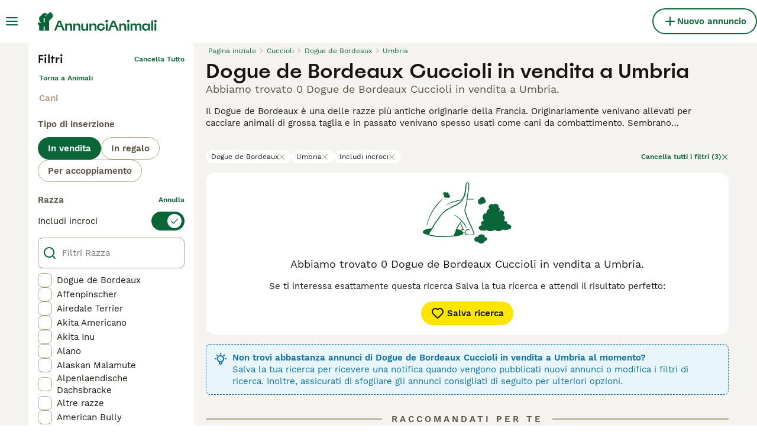

--- FILE ---
content_type: application/javascript; charset=UTF-8
request_url: https://www.annuncianimali.it/_next/static/chunks/15-9d9db990f19a1b57.js
body_size: 17798
content:
"use strict";(self.webpackChunk_N_E=self.webpackChunk_N_E||[]).push([[15],{11806:(e,t,s)=>{s.d(t,{Ay:()=>B,Rm:()=>w});let i=e=>"string"==typeof e,r=()=>{let e,t,s=new Promise((s,i)=>{e=s,t=i});return s.resolve=e,s.reject=t,s},a=e=>null==e?"":""+e,n=/###/g,o=e=>e&&e.indexOf("###")>-1?e.replace(n,"."):e,l=e=>!e||i(e),u=(e,t,s)=>{let r=i(t)?t.split("."):t,a=0;for(;a<r.length-1;){if(l(e))return{};let t=o(r[a]);!e[t]&&s&&(e[t]=new s),e=Object.prototype.hasOwnProperty.call(e,t)?e[t]:{},++a}return l(e)?{}:{obj:e,k:o(r[a])}},p=(e,t,s)=>{let{obj:i,k:r}=u(e,t,Object);if(void 0!==i||1===t.length){i[r]=s;return}let a=t[t.length-1],n=t.slice(0,t.length-1),o=u(e,n,Object);for(;void 0===o.obj&&n.length;)a=`${n[n.length-1]}.${a}`,o=u(e,n=n.slice(0,n.length-1),Object),o?.obj&&void 0!==o.obj[`${o.k}.${a}`]&&(o.obj=void 0);o.obj[`${o.k}.${a}`]=s},h=(e,t)=>{let{obj:s,k:i}=u(e,t);if(s&&Object.prototype.hasOwnProperty.call(s,i))return s[i]},c=(e,t,s)=>{for(let r in t)"__proto__"!==r&&"constructor"!==r&&(r in e?i(e[r])||e[r]instanceof String||i(t[r])||t[r]instanceof String?s&&(e[r]=t[r]):c(e[r],t[r],s):e[r]=t[r]);return e};var g={"&":"&amp;","<":"&lt;",">":"&gt;",'"':"&quot;","'":"&#39;","/":"&#x2F;"};let d=e=>i(e)?e.replace(/[&<>"'\/]/g,e=>g[e]):e;class f{constructor(e){this.capacity=e,this.regExpMap=new Map,this.regExpQueue=[]}getRegExp(e){let t=this.regExpMap.get(e);if(void 0!==t)return t;let s=new RegExp(e);return this.regExpQueue.length===this.capacity&&this.regExpMap.delete(this.regExpQueue.shift()),this.regExpMap.set(e,s),this.regExpQueue.push(e),s}}let m=[" ",",","?","!",";"],y=new f(20),b=(e,t,s=".")=>{if(!e)return;if(e[t]){if(!Object.prototype.hasOwnProperty.call(e,t))return;return e[t]}let i=t.split(s),r=e;for(let e=0;e<i.length;){let t;if(!r||"object"!=typeof r)return;let a="";for(let n=e;n<i.length;++n)if(n!==e&&(a+=s),a+=i[n],void 0!==(t=r[a])){if(["string","number","boolean"].indexOf(typeof t)>-1&&n<i.length-1)continue;e+=n-e+1;break}r=t}return r},v=e=>e?.replace("_","-"),x={type:"logger",log(e){this.output("log",e)},warn(e){this.output("warn",e)},error(e){this.output("error",e)},output(e,t){console?.[e]?.apply?.(console,t)}};class O{constructor(e,t={}){this.init(e,t)}init(e,t={}){this.prefix=t.prefix||"i18next:",this.logger=e||x,this.options=t,this.debug=t.debug}log(...e){return this.forward(e,"log","",!0)}warn(...e){return this.forward(e,"warn","",!0)}error(...e){return this.forward(e,"error","")}deprecate(...e){return this.forward(e,"warn","WARNING DEPRECATED: ",!0)}forward(e,t,s,r){return r&&!this.debug?null:(i(e[0])&&(e[0]=`${s}${this.prefix} ${e[0]}`),this.logger[t](e))}create(e){return new O(this.logger,{...{prefix:`${this.prefix}:${e}:`},...this.options})}clone(e){return(e=e||this.options).prefix=e.prefix||this.prefix,new O(this.logger,e)}}var k=new O;class S{constructor(){this.observers={}}on(e,t){return e.split(" ").forEach(e=>{this.observers[e]||(this.observers[e]=new Map);let s=this.observers[e].get(t)||0;this.observers[e].set(t,s+1)}),this}off(e,t){if(this.observers[e]){if(!t)return void delete this.observers[e];this.observers[e].delete(t)}}emit(e,...t){this.observers[e]&&Array.from(this.observers[e].entries()).forEach(([e,s])=>{for(let i=0;i<s;i++)e(...t)}),this.observers["*"]&&Array.from(this.observers["*"].entries()).forEach(([s,i])=>{for(let r=0;r<i;r++)s.apply(s,[e,...t])})}}class $ extends S{constructor(e,t={ns:["translation"],defaultNS:"translation"}){super(),this.data=e||{},this.options=t,void 0===this.options.keySeparator&&(this.options.keySeparator="."),void 0===this.options.ignoreJSONStructure&&(this.options.ignoreJSONStructure=!0)}addNamespaces(e){0>this.options.ns.indexOf(e)&&this.options.ns.push(e)}removeNamespaces(e){let t=this.options.ns.indexOf(e);t>-1&&this.options.ns.splice(t,1)}getResource(e,t,s,r={}){let a,n=void 0!==r.keySeparator?r.keySeparator:this.options.keySeparator,o=void 0!==r.ignoreJSONStructure?r.ignoreJSONStructure:this.options.ignoreJSONStructure;e.indexOf(".")>-1?a=e.split("."):(a=[e,t],s&&(Array.isArray(s)?a.push(...s):i(s)&&n?a.push(...s.split(n)):a.push(s)));let l=h(this.data,a);return(!l&&!t&&!s&&e.indexOf(".")>-1&&(e=a[0],t=a[1],s=a.slice(2).join(".")),!l&&o&&i(s))?b(this.data?.[e]?.[t],s,n):l}addResource(e,t,s,i,r={silent:!1}){let a=void 0!==r.keySeparator?r.keySeparator:this.options.keySeparator,n=[e,t];s&&(n=n.concat(a?s.split(a):s)),e.indexOf(".")>-1&&(n=e.split("."),i=t,t=n[1]),this.addNamespaces(t),p(this.data,n,i),r.silent||this.emit("added",e,t,s,i)}addResources(e,t,s,r={silent:!1}){for(let r in s)(i(s[r])||Array.isArray(s[r]))&&this.addResource(e,t,r,s[r],{silent:!0});r.silent||this.emit("added",e,t,s)}addResourceBundle(e,t,s,i,r,a={silent:!1,skipCopy:!1}){let n=[e,t];e.indexOf(".")>-1&&(n=e.split("."),i=s,s=t,t=n[1]),this.addNamespaces(t);let o=h(this.data,n)||{};a.skipCopy||(s=JSON.parse(JSON.stringify(s))),i?c(o,s,r):o={...o,...s},p(this.data,n,o),a.silent||this.emit("added",e,t,s)}removeResourceBundle(e,t){this.hasResourceBundle(e,t)&&delete this.data[e][t],this.removeNamespaces(t),this.emit("removed",e,t)}hasResourceBundle(e,t){return void 0!==this.getResource(e,t)}getResourceBundle(e,t){return t||(t=this.options.defaultNS),this.getResource(e,t)}getDataByLanguage(e){return this.data[e]}hasLanguageSomeTranslations(e){let t=this.getDataByLanguage(e);return!!(t&&Object.keys(t)||[]).find(e=>t[e]&&Object.keys(t[e]).length>0)}toJSON(){return this.data}}var L={processors:{},addPostProcessor(e){this.processors[e.name]=e},handle(e,t,s,i,r){return e.forEach(e=>{t=this.processors[e]?.process(t,s,i,r)??t}),t}};let N=Symbol("i18next/PATH_KEY");function w(e,t){let s,i,r,{[N]:a}=e((i=[],(r=Object.create(null)).get=(e,t)=>(s?.revoke?.(),t===N)?i:(i.push(t),(s=Proxy.revocable(e,r)).proxy),Proxy.revocable(Object.create(null),r).proxy));return a.join(t?.keySeparator??".")}let R={},C=e=>!i(e)&&"boolean"!=typeof e&&"number"!=typeof e;class E extends S{constructor(e,t={}){super(),((e,t,s)=>{e.forEach(e=>{t[e]&&(s[e]=t[e])})})(["resourceStore","languageUtils","pluralResolver","interpolator","backendConnector","i18nFormat","utils"],e,this),this.options=t,void 0===this.options.keySeparator&&(this.options.keySeparator="."),this.logger=k.create("translator")}changeLanguage(e){e&&(this.language=e)}exists(e,t={interpolation:{}}){let s={...t};if(null==e)return!1;let i=this.resolve(e,s);if(i?.res===void 0)return!1;let r=C(i.res);return!1!==s.returnObjects||!r}extractFromKey(e,t){let s=void 0!==t.nsSeparator?t.nsSeparator:this.options.nsSeparator;void 0===s&&(s=":");let r=void 0!==t.keySeparator?t.keySeparator:this.options.keySeparator,a=t.ns||this.options.defaultNS||[],n=s&&e.indexOf(s)>-1,o=!this.options.userDefinedKeySeparator&&!t.keySeparator&&!this.options.userDefinedNsSeparator&&!t.nsSeparator&&!((e,t,s)=>{t=t||"",s=s||"";let i=m.filter(e=>0>t.indexOf(e)&&0>s.indexOf(e));if(0===i.length)return!0;let r=y.getRegExp(`(${i.map(e=>"?"===e?"\\?":e).join("|")})`),a=!r.test(e);if(!a){let t=e.indexOf(s);t>0&&!r.test(e.substring(0,t))&&(a=!0)}return a})(e,s,r);if(n&&!o){let t=e.match(this.interpolator.nestingRegexp);if(t&&t.length>0)return{key:e,namespaces:i(a)?[a]:a};let n=e.split(s);(s!==r||s===r&&this.options.ns.indexOf(n[0])>-1)&&(a=n.shift()),e=n.join(r)}return{key:e,namespaces:i(a)?[a]:a}}translate(e,t,s){let r="object"==typeof t?{...t}:t;if("object"!=typeof r&&this.options.overloadTranslationOptionHandler&&(r=this.options.overloadTranslationOptionHandler(arguments)),"object"==typeof r&&(r={...r}),r||(r={}),null==e)return"";"function"==typeof e&&(e=w(e,{...this.options,...r})),Array.isArray(e)||(e=[String(e)]);let a=void 0!==r.returnDetails?r.returnDetails:this.options.returnDetails,n=void 0!==r.keySeparator?r.keySeparator:this.options.keySeparator,{key:o,namespaces:l}=this.extractFromKey(e[e.length-1],r),u=l[l.length-1],p=void 0!==r.nsSeparator?r.nsSeparator:this.options.nsSeparator;void 0===p&&(p=":");let h=r.lng||this.language,c=r.appendNamespaceToCIMode||this.options.appendNamespaceToCIMode;if(h?.toLowerCase()==="cimode")return c?a?{res:`${u}${p}${o}`,usedKey:o,exactUsedKey:o,usedLng:h,usedNS:u,usedParams:this.getUsedParamsDetails(r)}:`${u}${p}${o}`:a?{res:o,usedKey:o,exactUsedKey:o,usedLng:h,usedNS:u,usedParams:this.getUsedParamsDetails(r)}:o;let g=this.resolve(e,r),d=g?.res,f=g?.usedKey||o,m=g?.exactUsedKey||o,y=void 0!==r.joinArrays?r.joinArrays:this.options.joinArrays,b=!this.i18nFormat||this.i18nFormat.handleAsObject,v=void 0!==r.count&&!i(r.count),x=E.hasDefaultValue(r),O=v?this.pluralResolver.getSuffix(h,r.count,r):"",k=r.ordinal&&v?this.pluralResolver.getSuffix(h,r.count,{ordinal:!1}):"",S=v&&!r.ordinal&&0===r.count,$=S&&r[`defaultValue${this.options.pluralSeparator}zero`]||r[`defaultValue${O}`]||r[`defaultValue${k}`]||r.defaultValue,L=d;b&&!d&&x&&(L=$);let N=C(L),R=Object.prototype.toString.apply(L);if(b&&L&&N&&0>["[object Number]","[object Function]","[object RegExp]"].indexOf(R)&&!(i(y)&&Array.isArray(L))){if(!r.returnObjects&&!this.options.returnObjects){this.options.returnedObjectHandler||this.logger.warn("accessing an object - but returnObjects options is not enabled!");let e=this.options.returnedObjectHandler?this.options.returnedObjectHandler(f,L,{...r,ns:l}):`key '${o} (${this.language})' returned an object instead of string.`;return a?(g.res=e,g.usedParams=this.getUsedParamsDetails(r),g):e}if(n){let e=Array.isArray(L),t=e?[]:{},s=e?m:f;for(let e in L)if(Object.prototype.hasOwnProperty.call(L,e)){let i=`${s}${n}${e}`;x&&!d?t[e]=this.translate(i,{...r,defaultValue:C($)?$[e]:void 0,...{joinArrays:!1,ns:l}}):t[e]=this.translate(i,{...r,joinArrays:!1,ns:l}),t[e]===i&&(t[e]=L[e])}d=t}}else if(b&&i(y)&&Array.isArray(d))(d=d.join(y))&&(d=this.extendTranslation(d,e,r,s));else{let t=!1,i=!1;!this.isValidLookup(d)&&x&&(t=!0,d=$),this.isValidLookup(d)||(i=!0,d=o);let a=(r.missingKeyNoValueFallbackToKey||this.options.missingKeyNoValueFallbackToKey)&&i?void 0:d,l=x&&$!==d&&this.options.updateMissing;if(i||t||l){if(this.logger.log(l?"updateKey":"missingKey",h,u,o,l?$:d),n){let e=this.resolve(o,{...r,keySeparator:!1});e&&e.res&&this.logger.warn("Seems the loaded translations were in flat JSON format instead of nested. Either set keySeparator: false on init or make sure your translations are published in nested format.")}let e=[],t=this.languageUtils.getFallbackCodes(this.options.fallbackLng,r.lng||this.language);if("fallback"===this.options.saveMissingTo&&t&&t[0])for(let s=0;s<t.length;s++)e.push(t[s]);else"all"===this.options.saveMissingTo?e=this.languageUtils.toResolveHierarchy(r.lng||this.language):e.push(r.lng||this.language);let s=(e,t,s)=>{let i=x&&s!==d?s:a;this.options.missingKeyHandler?this.options.missingKeyHandler(e,u,t,i,l,r):this.backendConnector?.saveMissing&&this.backendConnector.saveMissing(e,u,t,i,l,r),this.emit("missingKey",e,u,t,d)};this.options.saveMissing&&(this.options.saveMissingPlurals&&v?e.forEach(e=>{let t=this.pluralResolver.getSuffixes(e,r);S&&r[`defaultValue${this.options.pluralSeparator}zero`]&&0>t.indexOf(`${this.options.pluralSeparator}zero`)&&t.push(`${this.options.pluralSeparator}zero`),t.forEach(t=>{s([e],o+t,r[`defaultValue${t}`]||$)})}):s(e,o,$))}d=this.extendTranslation(d,e,r,g,s),i&&d===o&&this.options.appendNamespaceToMissingKey&&(d=`${u}${p}${o}`),(i||t)&&this.options.parseMissingKeyHandler&&(d=this.options.parseMissingKeyHandler(this.options.appendNamespaceToMissingKey?`${u}${p}${o}`:o,t?d:void 0,r))}return a?(g.res=d,g.usedParams=this.getUsedParamsDetails(r),g):d}extendTranslation(e,t,s,r,a){if(this.i18nFormat?.parse)e=this.i18nFormat.parse(e,{...this.options.interpolation.defaultVariables,...s},s.lng||this.language||r.usedLng,r.usedNS,r.usedKey,{resolved:r});else if(!s.skipInterpolation){let n;s.interpolation&&this.interpolator.init({...s,...{interpolation:{...this.options.interpolation,...s.interpolation}}});let o=i(e)&&(s?.interpolation?.skipOnVariables!==void 0?s.interpolation.skipOnVariables:this.options.interpolation.skipOnVariables);if(o){let t=e.match(this.interpolator.nestingRegexp);n=t&&t.length}let l=s.replace&&!i(s.replace)?s.replace:s;if(this.options.interpolation.defaultVariables&&(l={...this.options.interpolation.defaultVariables,...l}),e=this.interpolator.interpolate(e,l,s.lng||this.language||r.usedLng,s),o){let t=e.match(this.interpolator.nestingRegexp);n<(t&&t.length)&&(s.nest=!1)}!s.lng&&r&&r.res&&(s.lng=this.language||r.usedLng),!1!==s.nest&&(e=this.interpolator.nest(e,(...e)=>a?.[0]!==e[0]||s.context?this.translate(...e,t):(this.logger.warn(`It seems you are nesting recursively key: ${e[0]} in key: ${t[0]}`),null),s)),s.interpolation&&this.interpolator.reset()}let n=s.postProcess||this.options.postProcess,o=i(n)?[n]:n;return null!=e&&o?.length&&!1!==s.applyPostProcessor&&(e=L.handle(o,e,t,this.options&&this.options.postProcessPassResolved?{i18nResolved:{...r,usedParams:this.getUsedParamsDetails(s)},...s}:s,this)),e}resolve(e,t={}){let s,r,a,n,o;return i(e)&&(e=[e]),e.forEach(e=>{if(this.isValidLookup(s))return;let l=this.extractFromKey(e,t),u=l.key;r=u;let p=l.namespaces;this.options.fallbackNS&&(p=p.concat(this.options.fallbackNS));let h=void 0!==t.count&&!i(t.count),c=h&&!t.ordinal&&0===t.count,g=void 0!==t.context&&(i(t.context)||"number"==typeof t.context)&&""!==t.context,d=t.lngs?t.lngs:this.languageUtils.toResolveHierarchy(t.lng||this.language,t.fallbackLng);p.forEach(e=>{this.isValidLookup(s)||(o=e,!R[`${d[0]}-${e}`]&&this.utils?.hasLoadedNamespace&&!this.utils?.hasLoadedNamespace(o)&&(R[`${d[0]}-${e}`]=!0,this.logger.warn(`key "${r}" for languages "${d.join(", ")}" won't get resolved as namespace "${o}" was not yet loaded`,"This means something IS WRONG in your setup. You access the t function before i18next.init / i18next.loadNamespace / i18next.changeLanguage was done. Wait for the callback or Promise to resolve before accessing it!!!")),d.forEach(i=>{let r;if(this.isValidLookup(s))return;n=i;let o=[u];if(this.i18nFormat?.addLookupKeys)this.i18nFormat.addLookupKeys(o,u,i,e,t);else{let e;h&&(e=this.pluralResolver.getSuffix(i,t.count,t));let s=`${this.options.pluralSeparator}zero`,r=`${this.options.pluralSeparator}ordinal${this.options.pluralSeparator}`;if(h&&(t.ordinal&&0===e.indexOf(r)&&o.push(u+e.replace(r,this.options.pluralSeparator)),o.push(u+e),c&&o.push(u+s)),g){let i=`${u}${this.options.contextSeparator||"_"}${t.context}`;o.push(i),h&&(t.ordinal&&0===e.indexOf(r)&&o.push(i+e.replace(r,this.options.pluralSeparator)),o.push(i+e),c&&o.push(i+s))}}for(;r=o.pop();)this.isValidLookup(s)||(a=r,s=this.getResource(i,e,r,t))}))})}),{res:s,usedKey:r,exactUsedKey:a,usedLng:n,usedNS:o}}isValidLookup(e){return void 0!==e&&!(!this.options.returnNull&&null===e)&&!(!this.options.returnEmptyString&&""===e)}getResource(e,t,s,i={}){return this.i18nFormat?.getResource?this.i18nFormat.getResource(e,t,s,i):this.resourceStore.getResource(e,t,s,i)}getUsedParamsDetails(e={}){let t=e.replace&&!i(e.replace),s=t?e.replace:e;if(t&&void 0!==e.count&&(s.count=e.count),this.options.interpolation.defaultVariables&&(s={...this.options.interpolation.defaultVariables,...s}),!t)for(let e of(s={...s},["defaultValue","ordinal","context","replace","lng","lngs","fallbackLng","ns","keySeparator","nsSeparator","returnObjects","returnDetails","joinArrays","postProcess","interpolation"]))delete s[e];return s}static hasDefaultValue(e){let t="defaultValue";for(let s in e)if(Object.prototype.hasOwnProperty.call(e,s)&&t===s.substring(0,t.length)&&void 0!==e[s])return!0;return!1}}class j{constructor(e){this.options=e,this.supportedLngs=this.options.supportedLngs||!1,this.logger=k.create("languageUtils")}getScriptPartFromCode(e){if(!(e=v(e))||0>e.indexOf("-"))return null;let t=e.split("-");return 2===t.length||(t.pop(),"x"===t[t.length-1].toLowerCase())?null:this.formatLanguageCode(t.join("-"))}getLanguagePartFromCode(e){if(!(e=v(e))||0>e.indexOf("-"))return e;let t=e.split("-");return this.formatLanguageCode(t[0])}formatLanguageCode(e){if(i(e)&&e.indexOf("-")>-1){let t;try{t=Intl.getCanonicalLocales(e)[0]}catch(e){}return(t&&this.options.lowerCaseLng&&(t=t.toLowerCase()),t)?t:this.options.lowerCaseLng?e.toLowerCase():e}return this.options.cleanCode||this.options.lowerCaseLng?e.toLowerCase():e}isSupportedCode(e){return("languageOnly"===this.options.load||this.options.nonExplicitSupportedLngs)&&(e=this.getLanguagePartFromCode(e)),!this.supportedLngs||!this.supportedLngs.length||this.supportedLngs.indexOf(e)>-1}getBestMatchFromCodes(e){let t;return e?(e.forEach(e=>{if(t)return;let s=this.formatLanguageCode(e);(!this.options.supportedLngs||this.isSupportedCode(s))&&(t=s)}),!t&&this.options.supportedLngs&&e.forEach(e=>{if(t)return;let s=this.getScriptPartFromCode(e);if(this.isSupportedCode(s))return t=s;let i=this.getLanguagePartFromCode(e);if(this.isSupportedCode(i))return t=i;t=this.options.supportedLngs.find(e=>{if(e===i||!(0>e.indexOf("-")&&0>i.indexOf("-"))&&(e.indexOf("-")>0&&0>i.indexOf("-")&&e.substring(0,e.indexOf("-"))===i||0===e.indexOf(i)&&i.length>1))return e})}),t||(t=this.getFallbackCodes(this.options.fallbackLng)[0]),t):null}getFallbackCodes(e,t){if(!e)return[];if("function"==typeof e&&(e=e(t)),i(e)&&(e=[e]),Array.isArray(e))return e;if(!t)return e.default||[];let s=e[t];return s||(s=e[this.getScriptPartFromCode(t)]),s||(s=e[this.formatLanguageCode(t)]),s||(s=e[this.getLanguagePartFromCode(t)]),s||(s=e.default),s||[]}toResolveHierarchy(e,t){let s=this.getFallbackCodes((!1===t?[]:t)||this.options.fallbackLng||[],e),r=[],a=e=>{e&&(this.isSupportedCode(e)?r.push(e):this.logger.warn(`rejecting language code not found in supportedLngs: ${e}`))};return i(e)&&(e.indexOf("-")>-1||e.indexOf("_")>-1)?("languageOnly"!==this.options.load&&a(this.formatLanguageCode(e)),"languageOnly"!==this.options.load&&"currentOnly"!==this.options.load&&a(this.getScriptPartFromCode(e)),"currentOnly"!==this.options.load&&a(this.getLanguagePartFromCode(e))):i(e)&&a(this.formatLanguageCode(e)),s.forEach(e=>{0>r.indexOf(e)&&a(this.formatLanguageCode(e))}),r}}let P={zero:0,one:1,two:2,few:3,many:4,other:5},I={select:e=>1===e?"one":"other",resolvedOptions:()=>({pluralCategories:["one","other"]})};class A{constructor(e,t={}){this.languageUtils=e,this.options=t,this.logger=k.create("pluralResolver"),this.pluralRulesCache={}}clearCache(){this.pluralRulesCache={}}getRule(e,t={}){let s,i=v("dev"===e?"en":e),r=t.ordinal?"ordinal":"cardinal",a=JSON.stringify({cleanedCode:i,type:r});if(a in this.pluralRulesCache)return this.pluralRulesCache[a];try{s=new Intl.PluralRules(i,{type:r})}catch(r){if(!Intl)return this.logger.error("No Intl support, please use an Intl polyfill!"),I;if(!e.match(/-|_/))return I;let i=this.languageUtils.getLanguagePartFromCode(e);s=this.getRule(i,t)}return this.pluralRulesCache[a]=s,s}needsPlural(e,t={}){let s=this.getRule(e,t);return s||(s=this.getRule("dev",t)),s?.resolvedOptions().pluralCategories.length>1}getPluralFormsOfKey(e,t,s={}){return this.getSuffixes(e,s).map(e=>`${t}${e}`)}getSuffixes(e,t={}){let s=this.getRule(e,t);return(s||(s=this.getRule("dev",t)),s)?s.resolvedOptions().pluralCategories.sort((e,t)=>P[e]-P[t]).map(e=>`${this.options.prepend}${t.ordinal?`ordinal${this.options.prepend}`:""}${e}`):[]}getSuffix(e,t,s={}){let i=this.getRule(e,s);return i?`${this.options.prepend}${s.ordinal?`ordinal${this.options.prepend}`:""}${i.select(t)}`:(this.logger.warn(`no plural rule found for: ${e}`),this.getSuffix("dev",t,s))}}let T=(e,t,s,r=".",a=!0)=>{let n,o=void 0!==(n=h(e,s))?n:h(t,s);return!o&&a&&i(s)&&void 0===(o=b(e,s,r))&&(o=b(t,s,r)),o};class V{constructor(e={}){this.logger=k.create("interpolator"),this.options=e,this.format=e?.interpolation?.format||(e=>e),this.init(e)}init(e={}){e.interpolation||(e.interpolation={escapeValue:!0});let{escape:t,escapeValue:s,useRawValueToEscape:i,prefix:r,prefixEscaped:a,suffix:n,suffixEscaped:o,formatSeparator:l,unescapeSuffix:u,unescapePrefix:p,nestingPrefix:h,nestingPrefixEscaped:c,nestingSuffix:g,nestingSuffixEscaped:f,nestingOptionsSeparator:m,maxReplaces:y,alwaysFormat:b}=e.interpolation;this.escape=void 0!==t?t:d,this.escapeValue=void 0===s||s,this.useRawValueToEscape=void 0!==i&&i,this.prefix=r?r.replace(/[\-\[\]\/\{\}\(\)\*\+\?\.\\\^\$\|]/g,"\\$&"):a||"{{",this.suffix=n?n.replace(/[\-\[\]\/\{\}\(\)\*\+\?\.\\\^\$\|]/g,"\\$&"):o||"}}",this.formatSeparator=l||",",this.unescapePrefix=u?"":p||"-",this.unescapeSuffix=this.unescapePrefix?"":u||"",this.nestingPrefix=h?h.replace(/[\-\[\]\/\{\}\(\)\*\+\?\.\\\^\$\|]/g,"\\$&"):c||"$t(".replace(/[\-\[\]\/\{\}\(\)\*\+\?\.\\\^\$\|]/g,"\\$&"),this.nestingSuffix=g?g.replace(/[\-\[\]\/\{\}\(\)\*\+\?\.\\\^\$\|]/g,"\\$&"):f||")".replace(/[\-\[\]\/\{\}\(\)\*\+\?\.\\\^\$\|]/g,"\\$&"),this.nestingOptionsSeparator=m||",",this.maxReplaces=y||1e3,this.alwaysFormat=void 0!==b&&b,this.resetRegExp()}reset(){this.options&&this.init(this.options)}resetRegExp(){let e=(e,t)=>e?.source===t?(e.lastIndex=0,e):RegExp(t,"g");this.regexp=e(this.regexp,`${this.prefix}(.+?)${this.suffix}`),this.regexpUnescape=e(this.regexpUnescape,`${this.prefix}${this.unescapePrefix}(.+?)${this.unescapeSuffix}${this.suffix}`),this.nestingRegexp=e(this.nestingRegexp,`${this.nestingPrefix}((?:[^()"']+|"[^"]*"|'[^']*'|\\((?:[^()]|"[^"]*"|'[^']*')*\\))*?)${this.nestingSuffix}`)}interpolate(e,t,s,r){let n,o,l,u=this.options&&this.options.interpolation&&this.options.interpolation.defaultVariables||{},p=e=>{if(0>e.indexOf(this.formatSeparator)){let i=T(t,u,e,this.options.keySeparator,this.options.ignoreJSONStructure);return this.alwaysFormat?this.format(i,void 0,s,{...r,...t,interpolationkey:e}):i}let i=e.split(this.formatSeparator),a=i.shift().trim(),n=i.join(this.formatSeparator).trim();return this.format(T(t,u,a,this.options.keySeparator,this.options.ignoreJSONStructure),n,s,{...r,...t,interpolationkey:a})};this.resetRegExp();let h=r?.missingInterpolationHandler||this.options.missingInterpolationHandler,c=r?.interpolation?.skipOnVariables!==void 0?r.interpolation.skipOnVariables:this.options.interpolation.skipOnVariables;return[{regex:this.regexpUnescape,safeValue:e=>e.replace(/\$/g,"$$$$")},{regex:this.regexp,safeValue:e=>this.escapeValue?this.escape(e).replace(/\$/g,"$$$$"):e.replace(/\$/g,"$$$$")}].forEach(t=>{for(l=0;n=t.regex.exec(e);){let s=n[1].trim();if(void 0===(o=p(s)))if("function"==typeof h){let t=h(e,n,r);o=i(t)?t:""}else if(r&&Object.prototype.hasOwnProperty.call(r,s))o="";else if(c){o=n[0];continue}else this.logger.warn(`missed to pass in variable ${s} for interpolating ${e}`),o="";else i(o)||this.useRawValueToEscape||(o=a(o));let u=t.safeValue(o);if(e=e.replace(n[0],u),c?(t.regex.lastIndex+=o.length,t.regex.lastIndex-=n[0].length):t.regex.lastIndex=0,++l>=this.maxReplaces)break}}),e}nest(e,t,s={}){let r,n,o,l=(e,t)=>{let s=this.nestingOptionsSeparator;if(0>e.indexOf(s))return e;let i=e.split(RegExp(`${s}[ ]*{`)),r=`{${i[1]}`;e=i[0];let a=(r=this.interpolate(r,o)).match(/'/g),n=r.match(/"/g);((a?.length??0)%2!=0||n)&&n.length%2==0||(r=r.replace(/'/g,'"'));try{o=JSON.parse(r),t&&(o={...t,...o})}catch(t){return this.logger.warn(`failed parsing options string in nesting for key ${e}`,t),`${e}${s}${r}`}return o.defaultValue&&o.defaultValue.indexOf(this.prefix)>-1&&delete o.defaultValue,e};for(;r=this.nestingRegexp.exec(e);){let u=[];(o=(o={...s}).replace&&!i(o.replace)?o.replace:o).applyPostProcessor=!1,delete o.defaultValue;let p=/{.*}/.test(r[1])?r[1].lastIndexOf("}")+1:r[1].indexOf(this.formatSeparator);if(-1!==p&&(u=r[1].slice(p).split(this.formatSeparator).map(e=>e.trim()).filter(Boolean),r[1]=r[1].slice(0,p)),(n=t(l.call(this,r[1].trim(),o),o))&&r[0]===e&&!i(n))return n;i(n)||(n=a(n)),n||(this.logger.warn(`missed to resolve ${r[1]} for nesting ${e}`),n=""),u.length&&(n=u.reduce((e,t)=>this.format(e,t,s.lng,{...s,interpolationkey:r[1].trim()}),n.trim())),e=e.replace(r[0],n),this.regexp.lastIndex=0}return e}}let F=e=>{let t={};return(s,i,r)=>{let a=r;r&&r.interpolationkey&&r.formatParams&&r.formatParams[r.interpolationkey]&&r[r.interpolationkey]&&(a={...a,[r.interpolationkey]:void 0});let n=i+JSON.stringify(a),o=t[n];return o||(o=e(v(i),r),t[n]=o),o(s)}},D=e=>(t,s,i)=>e(v(s),i)(t);class U{constructor(e={}){this.logger=k.create("formatter"),this.options=e,this.init(e)}init(e,t={interpolation:{}}){this.formatSeparator=t.interpolation.formatSeparator||",";let s=t.cacheInBuiltFormats?F:D;this.formats={number:s((e,t)=>{let s=new Intl.NumberFormat(e,{...t});return e=>s.format(e)}),currency:s((e,t)=>{let s=new Intl.NumberFormat(e,{...t,style:"currency"});return e=>s.format(e)}),datetime:s((e,t)=>{let s=new Intl.DateTimeFormat(e,{...t});return e=>s.format(e)}),relativetime:s((e,t)=>{let s=new Intl.RelativeTimeFormat(e,{...t});return e=>s.format(e,t.range||"day")}),list:s((e,t)=>{let s=new Intl.ListFormat(e,{...t});return e=>s.format(e)})}}add(e,t){this.formats[e.toLowerCase().trim()]=t}addCached(e,t){this.formats[e.toLowerCase().trim()]=F(t)}format(e,t,s,i={}){let r=t.split(this.formatSeparator);if(r.length>1&&r[0].indexOf("(")>1&&0>r[0].indexOf(")")&&r.find(e=>e.indexOf(")")>-1)){let e=r.findIndex(e=>e.indexOf(")")>-1);r[0]=[r[0],...r.splice(1,e)].join(this.formatSeparator)}return r.reduce((e,t)=>{let{formatName:r,formatOptions:a}=(e=>{let t=e.toLowerCase().trim(),s={};if(e.indexOf("(")>-1){let i=e.split("(");t=i[0].toLowerCase().trim();let r=i[1].substring(0,i[1].length-1);"currency"===t&&0>r.indexOf(":")?s.currency||(s.currency=r.trim()):"relativetime"===t&&0>r.indexOf(":")?s.range||(s.range=r.trim()):r.split(";").forEach(e=>{if(e){let[t,...i]=e.split(":"),r=i.join(":").trim().replace(/^'+|'+$/g,""),a=t.trim();s[a]||(s[a]=r),"false"===r&&(s[a]=!1),"true"===r&&(s[a]=!0),isNaN(r)||(s[a]=parseInt(r,10))}})}return{formatName:t,formatOptions:s}})(t);if(this.formats[r]){let t=e;try{let n=i?.formatParams?.[i.interpolationkey]||{},o=n.locale||n.lng||i.locale||i.lng||s;t=this.formats[r](e,o,{...a,...i,...n})}catch(e){this.logger.warn(e)}return t}return this.logger.warn(`there was no format function for ${r}`),e},e)}}class z extends S{constructor(e,t,s,i={}){super(),this.backend=e,this.store=t,this.services=s,this.languageUtils=s.languageUtils,this.options=i,this.logger=k.create("backendConnector"),this.waitingReads=[],this.maxParallelReads=i.maxParallelReads||10,this.readingCalls=0,this.maxRetries=i.maxRetries>=0?i.maxRetries:5,this.retryTimeout=i.retryTimeout>=1?i.retryTimeout:350,this.state={},this.queue=[],this.backend?.init?.(s,i.backend,i)}queueLoad(e,t,s,i){let r={},a={},n={},o={};return e.forEach(e=>{let i=!0;t.forEach(t=>{let n=`${e}|${t}`;!s.reload&&this.store.hasResourceBundle(e,t)?this.state[n]=2:this.state[n]<0||(1===this.state[n]?void 0===a[n]&&(a[n]=!0):(this.state[n]=1,i=!1,void 0===a[n]&&(a[n]=!0),void 0===r[n]&&(r[n]=!0),void 0===o[t]&&(o[t]=!0)))}),i||(n[e]=!0)}),(Object.keys(r).length||Object.keys(a).length)&&this.queue.push({pending:a,pendingCount:Object.keys(a).length,loaded:{},errors:[],callback:i}),{toLoad:Object.keys(r),pending:Object.keys(a),toLoadLanguages:Object.keys(n),toLoadNamespaces:Object.keys(o)}}loaded(e,t,s){let i=e.split("|"),r=i[0],a=i[1];t&&this.emit("failedLoading",r,a,t),!t&&s&&this.store.addResourceBundle(r,a,s,void 0,void 0,{skipCopy:!0}),this.state[e]=t?-1:2,t&&s&&(this.state[e]=0);let n={};this.queue.forEach(s=>{((e,t,s,i)=>{let{obj:r,k:a}=u(e,t,Object);r[a]=r[a]||[],r[a].push(s)})(s.loaded,[r],a),void 0!==s.pending[e]&&(delete s.pending[e],s.pendingCount--),t&&s.errors.push(t),0!==s.pendingCount||s.done||(Object.keys(s.loaded).forEach(e=>{n[e]||(n[e]={});let t=s.loaded[e];t.length&&t.forEach(t=>{void 0===n[e][t]&&(n[e][t]=!0)})}),s.done=!0,s.errors.length?s.callback(s.errors):s.callback())}),this.emit("loaded",n),this.queue=this.queue.filter(e=>!e.done)}read(e,t,s,i=0,r=this.retryTimeout,a){if(!e.length)return a(null,{});if(this.readingCalls>=this.maxParallelReads)return void this.waitingReads.push({lng:e,ns:t,fcName:s,tried:i,wait:r,callback:a});this.readingCalls++;let n=(n,o)=>{if(this.readingCalls--,this.waitingReads.length>0){let e=this.waitingReads.shift();this.read(e.lng,e.ns,e.fcName,e.tried,e.wait,e.callback)}n&&o&&i<this.maxRetries?setTimeout(()=>{this.read.call(this,e,t,s,i+1,2*r,a)},r):a(n,o)},o=this.backend[s].bind(this.backend);if(2===o.length){try{let s=o(e,t);s&&"function"==typeof s.then?s.then(e=>n(null,e)).catch(n):n(null,s)}catch(e){n(e)}return}return o(e,t,n)}prepareLoading(e,t,s={},r){if(!this.backend)return this.logger.warn("No backend was added via i18next.use. Will not load resources."),r&&r();i(e)&&(e=this.languageUtils.toResolveHierarchy(e)),i(t)&&(t=[t]);let a=this.queueLoad(e,t,s,r);if(!a.toLoad.length)return a.pending.length||r(),null;a.toLoad.forEach(e=>{this.loadOne(e)})}load(e,t,s){this.prepareLoading(e,t,{},s)}reload(e,t,s){this.prepareLoading(e,t,{reload:!0},s)}loadOne(e,t=""){let s=e.split("|"),i=s[0],r=s[1];this.read(i,r,"read",void 0,void 0,(s,a)=>{s&&this.logger.warn(`${t}loading namespace ${r} for language ${i} failed`,s),!s&&a&&this.logger.log(`${t}loaded namespace ${r} for language ${i}`,a),this.loaded(e,s,a)})}saveMissing(e,t,s,i,r,a={},n=()=>{}){if(this.services?.utils?.hasLoadedNamespace&&!this.services?.utils?.hasLoadedNamespace(t))return void this.logger.warn(`did not save key "${s}" as the namespace "${t}" was not yet loaded`,"This means something IS WRONG in your setup. You access the t function before i18next.init / i18next.loadNamespace / i18next.changeLanguage was done. Wait for the callback or Promise to resolve before accessing it!!!");if(null!=s&&""!==s){if(this.backend?.create){let o={...a,isUpdate:r},l=this.backend.create.bind(this.backend);if(l.length<6)try{let r;(r=5===l.length?l(e,t,s,i,o):l(e,t,s,i))&&"function"==typeof r.then?r.then(e=>n(null,e)).catch(n):n(null,r)}catch(e){n(e)}else l(e,t,s,i,n,o)}e&&e[0]&&this.store.addResource(e[0],t,s,i)}}}let _=()=>({debug:!1,initAsync:!0,ns:["translation"],defaultNS:["translation"],fallbackLng:["dev"],fallbackNS:!1,supportedLngs:!1,nonExplicitSupportedLngs:!1,load:"all",preload:!1,simplifyPluralSuffix:!0,keySeparator:".",nsSeparator:":",pluralSeparator:"_",contextSeparator:"_",partialBundledLanguages:!1,saveMissing:!1,updateMissing:!1,saveMissingTo:"fallback",saveMissingPlurals:!0,missingKeyHandler:!1,missingInterpolationHandler:!1,postProcess:!1,postProcessPassResolved:!1,returnNull:!1,returnEmptyString:!0,returnObjects:!1,joinArrays:!1,returnedObjectHandler:!1,parseMissingKeyHandler:!1,appendNamespaceToMissingKey:!1,appendNamespaceToCIMode:!1,overloadTranslationOptionHandler:e=>{let t={};if("object"==typeof e[1]&&(t=e[1]),i(e[1])&&(t.defaultValue=e[1]),i(e[2])&&(t.tDescription=e[2]),"object"==typeof e[2]||"object"==typeof e[3]){let s=e[3]||e[2];Object.keys(s).forEach(e=>{t[e]=s[e]})}return t},interpolation:{escapeValue:!0,format:e=>e,prefix:"{{",suffix:"}}",formatSeparator:",",unescapePrefix:"-",nestingPrefix:"$t(",nestingSuffix:")",nestingOptionsSeparator:",",maxReplaces:1e3,skipOnVariables:!0},cacheInBuiltFormats:!0}),M=e=>(i(e.ns)&&(e.ns=[e.ns]),i(e.fallbackLng)&&(e.fallbackLng=[e.fallbackLng]),i(e.fallbackNS)&&(e.fallbackNS=[e.fallbackNS]),e.supportedLngs?.indexOf?.("cimode")<0&&(e.supportedLngs=e.supportedLngs.concat(["cimode"])),"boolean"==typeof e.initImmediate&&(e.initAsync=e.initImmediate),e),K=()=>{};class H extends S{constructor(e={},t){if(super(),this.options=M(e),this.services={},this.logger=k,this.modules={external:[]},(e=>{Object.getOwnPropertyNames(Object.getPrototypeOf(e)).forEach(t=>{"function"==typeof e[t]&&(e[t]=e[t].bind(e))})})(this),t&&!this.isInitialized&&!e.isClone){if(!this.options.initAsync)return this.init(e,t),this;setTimeout(()=>{this.init(e,t)},0)}}init(e={},t){this.isInitializing=!0,"function"==typeof e&&(t=e,e={}),null==e.defaultNS&&e.ns&&(i(e.ns)?e.defaultNS=e.ns:0>e.ns.indexOf("translation")&&(e.defaultNS=e.ns[0]));let s=_();this.options={...s,...this.options,...M(e)},this.options.interpolation={...s.interpolation,...this.options.interpolation},void 0!==e.keySeparator&&(this.options.userDefinedKeySeparator=e.keySeparator),void 0!==e.nsSeparator&&(this.options.userDefinedNsSeparator=e.nsSeparator),"function"!=typeof this.options.overloadTranslationOptionHandler&&(this.options.overloadTranslationOptionHandler=s.overloadTranslationOptionHandler),!0===this.options.debug&&"u">typeof console&&console.warn("i18next is maintained with support from locize.com — consider powering your project with managed localization (AI, CDN, integrations): https://locize.com");let a=e=>e?"function"==typeof e?new e:e:null;if(!this.options.isClone){let e;this.modules.logger?k.init(a(this.modules.logger),this.options):k.init(null,this.options),e=this.modules.formatter?this.modules.formatter:U;let t=new j(this.options);this.store=new $(this.options.resources,this.options);let i=this.services;i.logger=k,i.resourceStore=this.store,i.languageUtils=t,i.pluralResolver=new A(t,{prepend:this.options.pluralSeparator,simplifyPluralSuffix:this.options.simplifyPluralSuffix}),this.options.interpolation.format&&this.options.interpolation.format!==s.interpolation.format&&this.logger.deprecate("init: you are still using the legacy format function, please use the new approach: https://www.i18next.com/translation-function/formatting"),e&&(!this.options.interpolation.format||this.options.interpolation.format===s.interpolation.format)&&(i.formatter=a(e),i.formatter.init&&i.formatter.init(i,this.options),this.options.interpolation.format=i.formatter.format.bind(i.formatter)),i.interpolator=new V(this.options),i.utils={hasLoadedNamespace:this.hasLoadedNamespace.bind(this)},i.backendConnector=new z(a(this.modules.backend),i.resourceStore,i,this.options),i.backendConnector.on("*",(e,...t)=>{this.emit(e,...t)}),this.modules.languageDetector&&(i.languageDetector=a(this.modules.languageDetector),i.languageDetector.init&&i.languageDetector.init(i,this.options.detection,this.options)),this.modules.i18nFormat&&(i.i18nFormat=a(this.modules.i18nFormat),i.i18nFormat.init&&i.i18nFormat.init(this)),this.translator=new E(this.services,this.options),this.translator.on("*",(e,...t)=>{this.emit(e,...t)}),this.modules.external.forEach(e=>{e.init&&e.init(this)})}if(this.format=this.options.interpolation.format,t||(t=K),this.options.fallbackLng&&!this.services.languageDetector&&!this.options.lng){let e=this.services.languageUtils.getFallbackCodes(this.options.fallbackLng);e.length>0&&"dev"!==e[0]&&(this.options.lng=e[0])}this.services.languageDetector||this.options.lng||this.logger.warn("init: no languageDetector is used and no lng is defined"),["getResource","hasResourceBundle","getResourceBundle","getDataByLanguage"].forEach(e=>{this[e]=(...t)=>this.store[e](...t)}),["addResource","addResources","addResourceBundle","removeResourceBundle"].forEach(e=>{this[e]=(...t)=>(this.store[e](...t),this)});let n=r(),o=()=>{let e=(e,s)=>{this.isInitializing=!1,this.isInitialized&&!this.initializedStoreOnce&&this.logger.warn("init: i18next is already initialized. You should call init just once!"),this.isInitialized=!0,this.options.isClone||this.logger.log("initialized",this.options),this.emit("initialized",this.options),n.resolve(s),t(e,s)};if(this.languages&&!this.isInitialized)return e(null,this.t.bind(this));this.changeLanguage(this.options.lng,e)};return this.options.resources||!this.options.initAsync?o():setTimeout(o,0),n}loadResources(e,t=K){let s=t,r=i(e)?e:this.language;if("function"==typeof e&&(s=e),!this.options.resources||this.options.partialBundledLanguages){if(r?.toLowerCase()==="cimode"&&(!this.options.preload||0===this.options.preload.length))return s();let e=[],t=t=>{t&&"cimode"!==t&&this.services.languageUtils.toResolveHierarchy(t).forEach(t=>{"cimode"!==t&&0>e.indexOf(t)&&e.push(t)})};r?t(r):this.services.languageUtils.getFallbackCodes(this.options.fallbackLng).forEach(e=>t(e)),this.options.preload?.forEach?.(e=>t(e)),this.services.backendConnector.load(e,this.options.ns,e=>{e||this.resolvedLanguage||!this.language||this.setResolvedLanguage(this.language),s(e)})}else s(null)}reloadResources(e,t,s){let i=r();return"function"==typeof e&&(s=e,e=void 0),"function"==typeof t&&(s=t,t=void 0),e||(e=this.languages),t||(t=this.options.ns),s||(s=K),this.services.backendConnector.reload(e,t,e=>{i.resolve(),s(e)}),i}use(e){if(!e)throw Error("You are passing an undefined module! Please check the object you are passing to i18next.use()");if(!e.type)throw Error("You are passing a wrong module! Please check the object you are passing to i18next.use()");return"backend"===e.type&&(this.modules.backend=e),("logger"===e.type||e.log&&e.warn&&e.error)&&(this.modules.logger=e),"languageDetector"===e.type&&(this.modules.languageDetector=e),"i18nFormat"===e.type&&(this.modules.i18nFormat=e),"postProcessor"===e.type&&L.addPostProcessor(e),"formatter"===e.type&&(this.modules.formatter=e),"3rdParty"===e.type&&this.modules.external.push(e),this}setResolvedLanguage(e){if(e&&this.languages&&!(["cimode","dev"].indexOf(e)>-1)){for(let e=0;e<this.languages.length;e++){let t=this.languages[e];if(!(["cimode","dev"].indexOf(t)>-1)&&this.store.hasLanguageSomeTranslations(t)){this.resolvedLanguage=t;break}}!this.resolvedLanguage&&0>this.languages.indexOf(e)&&this.store.hasLanguageSomeTranslations(e)&&(this.resolvedLanguage=e,this.languages.unshift(e))}}changeLanguage(e,t){this.isLanguageChangingTo=e;let s=r();this.emit("languageChanging",e);let a=e=>{this.language=e,this.languages=this.services.languageUtils.toResolveHierarchy(e),this.resolvedLanguage=void 0,this.setResolvedLanguage(e)},n=(i,r)=>{r?this.isLanguageChangingTo===e&&(a(r),this.translator.changeLanguage(r),this.isLanguageChangingTo=void 0,this.emit("languageChanged",r),this.logger.log("languageChanged",r)):this.isLanguageChangingTo=void 0,s.resolve((...e)=>this.t(...e)),t&&t(i,(...e)=>this.t(...e))},o=t=>{e||t||!this.services.languageDetector||(t=[]);let s=i(t)?t:t&&t[0],r=this.store.hasLanguageSomeTranslations(s)?s:this.services.languageUtils.getBestMatchFromCodes(i(t)?[t]:t);r&&(this.language||a(r),this.translator.language||this.translator.changeLanguage(r),this.services.languageDetector?.cacheUserLanguage?.(r)),this.loadResources(r,e=>{n(e,r)})};return e||!this.services.languageDetector||this.services.languageDetector.async?!e&&this.services.languageDetector&&this.services.languageDetector.async?0===this.services.languageDetector.detect.length?this.services.languageDetector.detect().then(o):this.services.languageDetector.detect(o):o(e):o(this.services.languageDetector.detect()),s}getFixedT(e,t,s){let r=(e,t,...i)=>{let a,n;(a="object"!=typeof t?this.options.overloadTranslationOptionHandler([e,t].concat(i)):{...t}).lng=a.lng||r.lng,a.lngs=a.lngs||r.lngs,a.ns=a.ns||r.ns,""!==a.keyPrefix&&(a.keyPrefix=a.keyPrefix||s||r.keyPrefix);let o=this.options.keySeparator||".";return a.keyPrefix&&Array.isArray(e)?n=e.map(e=>("function"==typeof e&&(e=w(e,{...this.options,...t})),`${a.keyPrefix}${o}${e}`)):("function"==typeof e&&(e=w(e,{...this.options,...t})),n=a.keyPrefix?`${a.keyPrefix}${o}${e}`:e),this.t(n,a)};return i(e)?r.lng=e:r.lngs=e,r.ns=t,r.keyPrefix=s,r}t(...e){return this.translator?.translate(...e)}exists(...e){return this.translator?.exists(...e)}setDefaultNamespace(e){this.options.defaultNS=e}hasLoadedNamespace(e,t={}){if(!this.isInitialized)return this.logger.warn("hasLoadedNamespace: i18next was not initialized",this.languages),!1;if(!this.languages||!this.languages.length)return this.logger.warn("hasLoadedNamespace: i18n.languages were undefined or empty",this.languages),!1;let s=t.lng||this.resolvedLanguage||this.languages[0],i=!!this.options&&this.options.fallbackLng,r=this.languages[this.languages.length-1];if("cimode"===s.toLowerCase())return!0;let a=(e,t)=>{let s=this.services.backendConnector.state[`${e}|${t}`];return -1===s||0===s||2===s};if(t.precheck){let e=t.precheck(this,a);if(void 0!==e)return e}return!!(this.hasResourceBundle(s,e)||!this.services.backendConnector.backend||this.options.resources&&!this.options.partialBundledLanguages||a(s,e)&&(!i||a(r,e)))}loadNamespaces(e,t){let s=r();return this.options.ns?(i(e)&&(e=[e]),e.forEach(e=>{0>this.options.ns.indexOf(e)&&this.options.ns.push(e)}),this.loadResources(e=>{s.resolve(),t&&t(e)}),s):(t&&t(),Promise.resolve())}loadLanguages(e,t){let s=r();i(e)&&(e=[e]);let a=this.options.preload||[],n=e.filter(e=>0>a.indexOf(e)&&this.services.languageUtils.isSupportedCode(e));return n.length?(this.options.preload=a.concat(n),this.loadResources(e=>{s.resolve(),t&&t(e)}),s):(t&&t(),Promise.resolve())}dir(e){if(e||(e=this.resolvedLanguage||(this.languages?.length>0?this.languages[0]:this.language)),!e)return"rtl";try{let t=new Intl.Locale(e);if(t&&t.getTextInfo){let e=t.getTextInfo();if(e&&e.direction)return e.direction}}catch(e){}let t=this.services?.languageUtils||new j(_());return e.toLowerCase().indexOf("-latn")>1?"ltr":["ar","shu","sqr","ssh","xaa","yhd","yud","aao","abh","abv","acm","acq","acw","acx","acy","adf","ads","aeb","aec","afb","ajp","apc","apd","arb","arq","ars","ary","arz","auz","avl","ayh","ayl","ayn","ayp","bbz","pga","he","iw","ps","pbt","pbu","pst","prp","prd","ug","ur","ydd","yds","yih","ji","yi","hbo","men","xmn","fa","jpr","peo","pes","prs","dv","sam","ckb"].indexOf(t.getLanguagePartFromCode(e))>-1||e.toLowerCase().indexOf("-arab")>1?"rtl":"ltr"}static createInstance(e={},t){let s=new H(e,t);return s.createInstance=H.createInstance,s}cloneInstance(e={},t=K){let s=e.forkResourceStore;s&&delete e.forkResourceStore;let i={...this.options,...e,isClone:!0},r=new H(i);if((void 0!==e.debug||void 0!==e.prefix)&&(r.logger=r.logger.clone(e)),["store","services","language"].forEach(e=>{r[e]=this[e]}),r.services={...this.services},r.services.utils={hasLoadedNamespace:r.hasLoadedNamespace.bind(r)},s&&(r.store=new $(Object.keys(this.store.data).reduce((e,t)=>(e[t]={...this.store.data[t]},e[t]=Object.keys(e[t]).reduce((s,i)=>(s[i]={...e[t][i]},s),e[t]),e),{}),i),r.services.resourceStore=r.store),e.interpolation){let t={..._().interpolation,...this.options.interpolation,...e.interpolation},s={...i,interpolation:t};r.services.interpolator=new V(s)}return r.translator=new E(r.services,i),r.translator.on("*",(e,...t)=>{r.emit(e,...t)}),r.init(i,t),r.translator.options=i,r.translator.backendConnector.services.utils={hasLoadedNamespace:r.hasLoadedNamespace.bind(r)},r}toJSON(){return{options:this.options,store:this.store,language:this.language,languages:this.languages,resolvedLanguage:this.resolvedLanguage}}}let B=H.createInstance();B.createInstance,B.dir,B.init,B.loadResources,B.reloadResources,B.use,B.changeLanguage,B.getFixedT,B.t,B.exists,B.setDefaultNamespace,B.hasLoadedNamespace,B.loadNamespaces,B.loadLanguages},90015:(e,t,s)=>{let i;s.d(t,{xC:()=>T,x6:()=>R,r9:()=>L,aG:()=>V,Bd:()=>A});var r=s(14232),a=s(11806),n=s(25004);let o=(e,t,s,i)=>{let r=[s,{code:t,...i||{}}];if(e?.services?.logger?.forward)return e.services.logger.forward(r,"warn","react-i18next::",!0);g(r[0])&&(r[0]=`react-i18next:: ${r[0]}`),e?.services?.logger?.warn?e.services.logger.warn(...r):console?.warn&&console.warn(...r)},l={},u=(e,t,s,i)=>{g(s)&&l[s]||(g(s)&&(l[s]=new Date),o(e,t,s,i))},p=(e,t)=>()=>{if(e.isInitialized)t();else{let s=()=>{setTimeout(()=>{e.off("initialized",s)},0),t()};e.on("initialized",s)}},h=(e,t,s)=>{e.loadNamespaces(t,p(e,s))},c=(e,t,s,i)=>{if(g(s)&&(s=[s]),e.options.preload&&e.options.preload.indexOf(t)>-1)return h(e,s,i);s.forEach(t=>{0>e.options.ns.indexOf(t)&&e.options.ns.push(t)}),e.loadLanguages(t,p(e,i))},g=e=>"string"==typeof e,d=e=>"object"==typeof e&&null!==e,f=/&(?:amp|#38|lt|#60|gt|#62|apos|#39|quot|#34|nbsp|#160|copy|#169|reg|#174|hellip|#8230|#x2F|#47);/g,m={"&amp;":"&","&#38;":"&","&lt;":"<","&#60;":"<","&gt;":">","&#62;":">","&apos;":"'","&#39;":"'","&quot;":'"',"&#34;":'"',"&nbsp;":" ","&#160;":" ","&copy;":"\xa9","&#169;":"\xa9","&reg;":"\xae","&#174;":"\xae","&hellip;":"…","&#8230;":"…","&#x2F;":"/","&#47;":"/"},y=e=>m[e],b=e=>e.replace(f,y),v={bindI18n:"languageChanged",bindI18nStore:"",transEmptyNodeValue:"",transSupportBasicHtmlNodes:!0,transWrapTextNodes:"",transKeepBasicHtmlNodesFor:["br","strong","i","p"],useSuspense:!0,unescape:b,transDefaultProps:void 0},x=(e,t)=>{if(!e)return!1;let s=e.props?.children??e.children;return t?s.length>0:!!s},O=e=>{if(!e)return[];let t=e.props?.children??e.children;return e.props?.i18nIsDynamicList?k(t):t},k=e=>Array.isArray(e)?e:[e],S=(e,t,s,i)=>{if(!e)return"";let a="",n=k(e),l=t?.transSupportBasicHtmlNodes?t.transKeepBasicHtmlNodesFor??[]:[];return n.forEach((e,n)=>{if(g(e)){a+=`${e}`;return}if((0,r.isValidElement)(e)){let{props:r,type:o}=e,u=Object.keys(r).length,p=l.indexOf(o)>-1,h=r.children;if(!h&&p&&!u){a+=`<${o}/>`;return}if(!h&&(!p||u)||r.i18nIsDynamicList){a+=`<${n}></${n}>`;return}if(p&&1===u&&g(h)){a+=`<${o}>${h}</${o}>`;return}let c=S(h,t,s,i);a+=`<${n}>${c}</${n}>`;return}if(null===e)return void o(s,"TRANS_NULL_VALUE","Passed in a null value as child",{i18nKey:i});if(d(e)){let{format:t,...r}=e,n=Object.keys(r);if(1===n.length){let e=t?`${n[0]}, ${t}`:n[0];a+=`{{${e}}}`;return}o(s,"TRANS_INVALID_OBJ","Invalid child - Object should only have keys {{ value, format }} (format is optional).",{i18nKey:i,child:e});return}o(s,"TRANS_INVALID_VAR","Passed in a variable like {number} - pass variables for interpolation as full objects like {{number}}.",{i18nKey:i,child:e})}),a},$=(e,t,s)=>{let i=e.key||t,a=(0,r.cloneElement)(e,{key:i});return!a.props||!a.props.children||0>s.indexOf(`${t}/>`)&&0>s.indexOf(`${t} />`)?a:(0,r.createElement)(function(){return(0,r.createElement)(r.Fragment,null,a)},{key:i})},L={type:"3rdParty",init(e){((e={})=>{v={...v,...e}})(e.options.react),i=e}},N=(0,r.createContext)();class w{constructor(){this.usedNamespaces={}}addUsedNamespaces(e){e.forEach(e=>{this.usedNamespaces[e]||(this.usedNamespaces[e]=!0)})}getUsedNamespaces(){return Object.keys(this.usedNamespaces)}}function R({children:e,count:t,parent:s,i18nKey:o,context:l,tOptions:p={},values:h,defaults:c,components:f,ns:m,i18n:y,t:L,shouldUnescape:w,...R}){let{i18n:C,defaultNS:E}=(0,r.useContext)(N)||{},j=y||C||i,P=L||j?.t.bind(j);return function({children:e,count:t,parent:s,i18nKey:o,context:l,tOptions:p={},values:h,defaults:c,components:f,ns:m,i18n:y,t:L,shouldUnescape:N,...w}){let R=y||i;if(!R)return u(R,"NO_I18NEXT_INSTANCE","Trans: You need to pass in an i18next instance using i18nextReactModule",{i18nKey:o}),e;let C=L||R.t.bind(R)||(e=>e),E={...v,...R.options?.react},j=m||C.ns||R.options?.defaultNS;j=g(j)?[j]:j||["translation"];let{transDefaultProps:P}=E,I=P?.tOptions?{...P.tOptions,...p}:p,A=N??P?.shouldUnescape,T=P?.values?{...P.values,...h}:h,V=P?.components?{...P.components,...f}:f,F=S(e,E,R,o),D=c||I?.defaultValue||F||E.transEmptyNodeValue||("function"==typeof o?(0,a.Rm)(o):o),{hashTransKey:U}=E,z=o||(U?U(F||D):F||D);h=R.options?.interpolation?.defaultVariables?T&&Object.keys(T).length>0?{...T,...R.options.interpolation.defaultVariables}:{...R.options.interpolation.defaultVariables}:T;let _=(e=>{let t={};if(!e)return t;let s=e=>{k(e).forEach(e=>{g(e)||(x(e)?s(O(e)):d(e)&&!(0,r.isValidElement)(e)&&Object.assign(t,e))})};return s(e),t})(e);_&&"number"==typeof _.count&&void 0===t&&(t=_.count);let M=!h&&(void 0===t||R.options?.interpolation?.alwaysFormat)&&e?{interpolation:{...I.interpolation,prefix:"#$?",suffix:"?$#"}}:I.interpolation,K={...I,context:l||I.context,count:t,...h,...M,defaultValue:D,ns:j},H=z?C(z,K):D;H===z&&D&&(H=D);let B=((e,t,s,i)=>{if(!e)return null;if(Array.isArray(e))return e.map((e,s)=>$(e,s,t));if(d(e)){let s;return s={},Object.keys(e).forEach(i=>{Object.assign(s,{[i]:$(e[i],i,t)})}),s}return u(s,"TRANS_INVALID_COMPONENTS",'<Trans /> "components" prop expects an object or array',{i18nKey:i}),null})(V,H,R,o),q=B||e,J=null;!(!d(B)||Array.isArray(B))&&Object.keys(B).reduce((e,t)=>e&&Number.isNaN(Number.parseFloat(t)),!0)&&(J=B,q=e);let Y=((e,t,s,i,a,o,l)=>{if(""===s)return[];let u=a.transKeepBasicHtmlNodesFor||[],p=s&&new RegExp(u.map(e=>`<${e}`).join("|")).test(s);if(!e&&!t&&!p&&!l)return[s];let h=t??{},c=e=>{k(e).forEach(e=>{g(e)||(x(e)?c(O(e)):d(e)&&!(0,r.isValidElement)(e)&&Object.assign(h,e))})};c(e);let f=((e,t=[],s={})=>{if(!e)return e;let i=[...t,...Object.keys(s)],r="",a=0;for(;a<e.length;)if("<"===e[a]){let t=!1,s=e.slice(a).match(/^<\/(\d+|[a-zA-Z][a-zA-Z0-9_-]*)>/);if(s){let e=s[1];(/^\d+$/.test(e)||i.includes(e))&&(t=!0,r+=s[0],a+=s[0].length)}if(!t){let s=e.slice(a).match(/^<(\d+|[a-zA-Z][a-zA-Z0-9_-]*)(\s+[\w-]+(?:=(?:"[^"]*"|'[^']*'|[^\s>]+))?)*\s*(\/)?>/);if(s){let e=s[1];(/^\d+$/.test(e)||i.includes(e))&&(t=!0,r+=s[0],a+=s[0].length)}}t||(r+="&lt;",a+=1)}else r+=e[a],a+=1;return r})(s,u,h),m=n.A.parse(`<0>${f}</0>`),y={...h,...o},S=(e,t,s)=>{let i=O(e),a=L(i,t.children,s);return Array.isArray(i)&&i.every(r.isValidElement)&&0===a.length||e.props?.i18nIsDynamicList?i:a},$=(e,t,s,i,a)=>{e.dummy?(e.children=t,s.push((0,r.cloneElement)(e,{key:i},a?void 0:t))):s.push(...r.Children.map([e],e=>{let s="data-i18n-is-dynamic-list",n={key:i,[s]:void 0};return e&&e.props&&Object.keys(e.props).forEach(t=>{"ref"!==t&&"children"!==t&&"i18nIsDynamicList"!==t&&t!==s&&(n[t]=e.props[t])}),(0,r.cloneElement)(e,n,a?null:t)}))},L=(e,s,n)=>{let o=k(e);return k(s).reduce((e,s,h)=>{let c=s.children?.[0]?.content&&i.services.interpolator.interpolate(s.children[0].content,y,i.language);if("tag"===s.type){var f,m;let v,O=o[parseInt(s.name,10)];!O&&t&&(O=t[s.name]),1!==n.length||O||(O=n[0][s.name]),O||(O={});let k={...s.attrs};l&&Object.keys(k).forEach(e=>{let t=k[e];g(t)&&(k[e]=b(t))});let N=0!==Object.keys(k).length?(f={props:k},(v={...m=O}).props=Object.assign(f.props,m.props),v):O,w=(0,r.isValidElement)(N),R=w&&x(s,!0)&&!s.voidElement,C=p&&d(N)&&N.dummy&&!w,E=d(t)&&Object.hasOwnProperty.call(t,s.name);if(g(N)){let t=i.services.interpolator.interpolate(N,y,i.language);e.push(t)}else if(x(N)||R){let t=S(N,s,n);$(N,t,e,h)}else if(C)$(N,L(o,s.children,n),e,h);else if(Number.isNaN(parseFloat(s.name)))if(E){let t=S(N,s,n);$(N,t,e,h,s.voidElement)}else if(a.transSupportBasicHtmlNodes&&u.indexOf(s.name)>-1)if(s.voidElement)e.push((0,r.createElement)(s.name,{key:`${s.name}-${h}`}));else{let t=L(o,s.children,n);e.push((0,r.createElement)(s.name,{key:`${s.name}-${h}`},t))}else if(s.voidElement)e.push(`<${s.name} />`);else{let t=L(o,s.children,n);e.push(`<${s.name}>${t}</${s.name}>`)}else if(d(N)&&!w){let t=s.children[0]?c:null;t&&e.push(t)}else $(N,c,e,h,1!==s.children.length||!c)}else if("text"===s.type){let t=a.transWrapTextNodes,n="function"==typeof a.unescape?a.unescape:v.unescape,o=l?n(i.services.interpolator.interpolate(s.content,y,i.language)):i.services.interpolator.interpolate(s.content,y,i.language);t?e.push((0,r.createElement)(t,{key:`${s.name}-${h}`},o)):e.push(o)}return e},[])};return O(L([{dummy:!0,children:e||[]}],m,k(e||[]))[0])})(q,J,H,R,E,K,A),W=s??E.defaultTransParent;return W?(0,r.createElement)(W,w,Y):Y}({children:e,count:t,parent:s,i18nKey:o,context:l,tOptions:p,values:h,defaults:c,components:f,ns:m||P?.ns||E||j?.options?.defaultNS,i18n:j,t:L,shouldUnescape:w,...R})}let C={"&nbsp;":"\xa0","&amp;":"&","&lt;":"<","&gt;":">","&quot;":'"',"&apos;":"'","&copy;":"\xa9","&reg;":"\xae","&trade;":"™","&hellip;":"…","&ndash;":"–","&mdash;":"—","&lsquo;":"‘","&rsquo;":"’","&sbquo;":"‚","&ldquo;":"“","&rdquo;":"”","&bdquo;":"„","&dagger;":"†","&Dagger;":"‡","&bull;":"•","&prime;":"′","&Prime;":"″","&lsaquo;":"‹","&rsaquo;":"›","&sect;":"\xa7","&para;":"\xb6","&middot;":"\xb7","&ensp;":" ","&emsp;":" ","&thinsp;":" ","&euro;":"€","&pound;":"\xa3","&yen;":"\xa5","&cent;":"\xa2","&curren;":"\xa4","&times;":"\xd7","&divide;":"\xf7","&minus;":"−","&plusmn;":"\xb1","&ne;":"≠","&le;":"≤","&ge;":"≥","&asymp;":"≈","&equiv;":"≡","&infin;":"∞","&int;":"∫","&sum;":"∑","&prod;":"∏","&radic;":"√","&part;":"∂","&permil;":"‰","&deg;":"\xb0","&micro;":"\xb5","&larr;":"←","&uarr;":"↑","&rarr;":"→","&darr;":"↓","&harr;":"↔","&crarr;":"↵","&lArr;":"⇐","&uArr;":"⇑","&rArr;":"⇒","&dArr;":"⇓","&hArr;":"⇔","&alpha;":"α","&beta;":"β","&gamma;":"γ","&delta;":"δ","&epsilon;":"ε","&zeta;":"ζ","&eta;":"η","&theta;":"θ","&iota;":"ι","&kappa;":"κ","&lambda;":"λ","&mu;":"μ","&nu;":"ν","&xi;":"ξ","&omicron;":"ο","&pi;":"π","&rho;":"ρ","&sigma;":"σ","&tau;":"τ","&upsilon;":"υ","&phi;":"φ","&chi;":"χ","&psi;":"ψ","&omega;":"ω","&Alpha;":"Α","&Beta;":"Β","&Gamma;":"Γ","&Delta;":"Δ","&Epsilon;":"Ε","&Zeta;":"Ζ","&Eta;":"Η","&Theta;":"Θ","&Iota;":"Ι","&Kappa;":"Κ","&Lambda;":"Λ","&Mu;":"Μ","&Nu;":"Ν","&Xi;":"Ξ","&Omicron;":"Ο","&Pi;":"Π","&Rho;":"Ρ","&Sigma;":"Σ","&Tau;":"Τ","&Upsilon;":"Υ","&Phi;":"Φ","&Chi;":"Χ","&Psi;":"Ψ","&Omega;":"Ω","&Agrave;":"\xc0","&Aacute;":"\xc1","&Acirc;":"\xc2","&Atilde;":"\xc3","&Auml;":"\xc4","&Aring;":"\xc5","&AElig;":"\xc6","&Ccedil;":"\xc7","&Egrave;":"\xc8","&Eacute;":"\xc9","&Ecirc;":"\xca","&Euml;":"\xcb","&Igrave;":"\xcc","&Iacute;":"\xcd","&Icirc;":"\xce","&Iuml;":"\xcf","&ETH;":"\xd0","&Ntilde;":"\xd1","&Ograve;":"\xd2","&Oacute;":"\xd3","&Ocirc;":"\xd4","&Otilde;":"\xd5","&Ouml;":"\xd6","&Oslash;":"\xd8","&Ugrave;":"\xd9","&Uacute;":"\xda","&Ucirc;":"\xdb","&Uuml;":"\xdc","&Yacute;":"\xdd","&THORN;":"\xde","&szlig;":"\xdf","&agrave;":"\xe0","&aacute;":"\xe1","&acirc;":"\xe2","&atilde;":"\xe3","&auml;":"\xe4","&aring;":"\xe5","&aelig;":"\xe6","&ccedil;":"\xe7","&egrave;":"\xe8","&eacute;":"\xe9","&ecirc;":"\xea","&euml;":"\xeb","&igrave;":"\xec","&iacute;":"\xed","&icirc;":"\xee","&iuml;":"\xef","&eth;":"\xf0","&ntilde;":"\xf1","&ograve;":"\xf2","&oacute;":"\xf3","&ocirc;":"\xf4","&otilde;":"\xf5","&ouml;":"\xf6","&oslash;":"\xf8","&ugrave;":"\xf9","&uacute;":"\xfa","&ucirc;":"\xfb","&uuml;":"\xfc","&yacute;":"\xfd","&thorn;":"\xfe","&yuml;":"\xff","&iexcl;":"\xa1","&iquest;":"\xbf","&fnof;":"ƒ","&circ;":"ˆ","&tilde;":"˜","&OElig;":"Œ","&oelig;":"œ","&Scaron;":"Š","&scaron;":"š","&Yuml;":"Ÿ","&ordf;":"\xaa","&ordm;":"\xba","&macr;":"\xaf","&acute;":"\xb4","&cedil;":"\xb8","&sup1;":"\xb9","&sup2;":"\xb2","&sup3;":"\xb3","&frac14;":"\xbc","&frac12;":"\xbd","&frac34;":"\xbe","&spades;":"♠","&clubs;":"♣","&hearts;":"♥","&diams;":"♦","&loz;":"◊","&oline;":"‾","&frasl;":"⁄","&weierp;":"℘","&image;":"ℑ","&real;":"ℜ","&alefsym;":"ℵ"},E=RegExp(Object.keys(C).map(e=>e.replace(/[.*+?^${}()|[\]\\]/g,"\\$&")).join("|"),"g");var j=s(38806);let P={t:(e,t)=>g(t)?t:d(t)&&g(t.defaultValue)?t.defaultValue:Array.isArray(e)?e[e.length-1]:e,ready:!1},I=()=>()=>{},A=(e,t={})=>{let{i18n:s}=t,{i18n:a,defaultNS:n}=(0,r.useContext)(N)||{},o=s||a||i;o&&!o.reportNamespaces&&(o.reportNamespaces=new w),o||u(o,"NO_I18NEXT_INSTANCE","useTranslation: You will need to pass in an i18next instance by using initReactI18next");let l=(0,r.useMemo)(()=>({...v,...o?.options?.react,...t}),[o,t]),{useSuspense:p,keyPrefix:d}=l,f=e||n||o?.options?.defaultNS,m=g(f)?[f]:f||["translation"],y=(0,r.useMemo)(()=>m,m);o?.reportNamespaces?.addUsedNamespaces?.(y);let b=(0,r.useRef)(0),x=(0,r.useCallback)(e=>{if(!o)return I;let{bindI18n:t,bindI18nStore:s}=l,i=()=>{b.current+=1,e()};return t&&o.on(t,i),s&&o.store.on(s,i),()=>{t&&t.split(" ").forEach(e=>o.off(e,i)),s&&s.split(" ").forEach(e=>o.store.off(e,i))}},[o,l]),O=(0,r.useRef)(),k=(0,r.useCallback)(()=>{if(!o)return P;let e=!!(o.isInitialized||o.initializedStoreOnce)&&y.every(e=>((e,t,s={})=>t.languages&&t.languages.length?t.hasLoadedNamespace(e,{lng:s.lng,precheck:(t,i)=>{if(s.bindI18n&&s.bindI18n.indexOf("languageChanging")>-1&&t.services.backendConnector.backend&&t.isLanguageChangingTo&&!i(t.isLanguageChangingTo,e))return!1}}):(u(t,"NO_LANGUAGES","i18n.languages were undefined or empty",{languages:t.languages}),!0))(e,o,l)),s=t.lng||o.language,i=b.current,r=O.current;if(r&&r.ready===e&&r.lng===s&&r.keyPrefix===d&&r.revision===i)return r;let a={t:o.getFixedT(s,"fallback"===l.nsMode?y:y[0],d),ready:e,lng:s,keyPrefix:d,revision:i};return O.current=a,a},[o,y,d,l,t.lng]),[S,$]=(0,r.useState)(0),{t:L,ready:R}=(0,j.useSyncExternalStore)(x,k,k);(0,r.useEffect)(()=>{if(o&&!R&&!p){let e=()=>$(e=>e+1);t.lng?c(o,t.lng,y,e):h(o,y,e)}},[o,t.lng,y,R,p,S]);let C=o||{},E=(0,r.useRef)(null),A=(0,r.useRef)(),T=e=>{let t=Object.getOwnPropertyDescriptors(e);t.__original&&delete t.__original;let s=Object.create(Object.getPrototypeOf(e),t);if(!Object.prototype.hasOwnProperty.call(s,"__original"))try{Object.defineProperty(s,"__original",{value:e,writable:!1,enumerable:!1,configurable:!1})}catch(e){}return s},V=(0,r.useMemo)(()=>{let e=C?.language,t=C;C&&(E.current&&E.current.__original===C?A.current!==e?(E.current=t=T(C),A.current=e):t=E.current:(E.current=t=T(C),A.current=e));let s=[L,t,R];return s.t=L,s.i18n=t,s.ready=R,s},[L,C,R,C.resolvedLanguage,C.language,C.languages]);if(o&&p&&!R)throw new Promise(e=>{let s=()=>e();t.lng?c(o,t.lng,y,s):h(o,y,s)});return V};function T({i18n:e,defaultNS:t,children:s}){let i=(0,r.useMemo)(()=>({i18n:e,defaultNS:t}),[e,t]);return(0,r.createElement)(N.Provider,{value:i},s)}let V=(e,t,s={})=>{let{i18n:a}=s,{i18n:n}=(0,r.useContext)(N)||{},o=a||n||i;o.options?.isClone||(e&&!o.initializedStoreOnce&&(o.services.resourceStore.data=e,o.options.ns=Object.values(e).reduce((e,t)=>(Object.keys(t).forEach(t=>{0>e.indexOf(t)&&e.push(t)}),e),o.options.ns),o.initializedStoreOnce=!0,o.isInitialized=!0),t&&!o.initializedLanguageOnce&&(o.changeLanguage(t),o.initializedLanguageOnce=!0))}}}]);

--- FILE ---
content_type: application/javascript; charset=UTF-8
request_url: https://www.annuncianimali.it/_next/static/chunks/8892-99d06ec7f9fe0061.js
body_size: 2130
content:
"use strict";(self.webpackChunk_N_E=self.webpackChunk_N_E||[]).push([[8892],{58892:(e,t,r)=>{r.d(t,{m3:()=>eL});var s=r(51419),n=r(34031);let i={oneworldplatformdev:""},c={plan:{version:"5",branch:"main",source:"web",versionId:"d71bb8c5-2f4e-474c-8f53-2dac576f174d"},ingestionMetadata:{sourceName:"browser-typescript-ampli",sourceVersion:"2.0.0"}};class o{constructor(e){this.event_properties=e,this.event_type="Ad Details Viewed",this.event_properties=e}}class a{constructor(e){this.event_properties=e,this.event_type="Ad Draft Breed Selected",this.event_properties=e}}class p{constructor(e){this.event_properties=e,this.event_type="Ad Draft Created",this.event_properties=e}}class h{constructor(e){this.event_properties=e,this.event_type="Ad Draft Submitted",this.event_properties=e}}class u{constructor(e){this.event_properties=e,this.event_type="Ad Media Switched",this.event_properties=e}}class v{constructor(e){this.event_properties=e,this.event_type="Ad Submission Checkout Submitted",this.event_properties=e}}class l{constructor(e){this.event_properties=e,this.event_type="Ad Submission Pricing Page Seen",this.event_properties=e}}class d{constructor(e){this.event_properties=e,this.event_type="Ad Submission Success Seen",this.event_properties=e}}class _{constructor(e){this.event_properties=e,this.event_type="Ad Upload Transportation Choice Made",this.event_properties=e}}class y{constructor(){this.event_type="Ad Upload Transportation Screen Seen"}}class S{constructor(e){this.event_properties=e,this.event_type="Advert Closed",this.event_properties=e}}class w{constructor(e){this.event_properties=e,this.event_type="Breeder Profile Shared",this.event_properties=e}}class k{constructor(e){this.event_properties=e,this.event_type="Breeder Profile Viewed",this.event_properties=e}}class m{constructor(e){this.event_properties=e,this.event_type="Buyer Profile Sent",this.event_properties=e}}class P{constructor(e){this.event_properties=e,this.event_type="Call Button Clicked",this.event_properties=e}}class f{constructor(){this.event_type="Chat Average Response Time"}}class C{constructor(e){this.event_properties=e,this.event_type="Chat Missing Pet Id",this.event_properties=e}}class b{constructor(e){this.event_properties=e,this.event_type="Chats Not Loaded",this.event_properties=e}}class g{constructor(e){this.event_properties=e,this.event_type="Chats Not Loaded Reload Clicked",this.event_properties=e}}class R{constructor(e){this.event_properties=e,this.event_type="Client Crash",this.event_properties=e}}class A{constructor(){this.event_type="Early Request Soft Block Close Clicked"}}class B{constructor(){this.event_type="Early Request Soft Block Continue Clicked"}}class I{constructor(){this.event_type="Early Request Soft Block Shown"}}class N{constructor(e){this.event_properties=e,this.event_type="Error Alert Seen",this.event_properties=e}}class V{constructor(e){this.event_properties=e,this.event_type="First Chat Message Sent",this.event_properties=e}}class D{constructor(){this.event_type="Forget Password Requested"}}class F{constructor(e){this.event_properties=e,this.event_type="ID Verification Started",this.event_properties=e}}class q{constructor(){this.event_type="IDV complete"}}class E{constructor(e){this.event_properties=e,this.event_type="IDV Prompt Seen",this.event_properties=e}}class M{constructor(){this.event_type="Insurance Activation Failure Seen"}}class U{constructor(){this.event_type="Insurance Activation Success Seen"}}class T{constructor(e){this.event_properties=e,this.event_type="Insurance Form Error Seen",this.event_properties=e}}class L{constructor(e){this.event_properties=e,this.event_type="Insurance Form Skipped",this.event_properties=e}}class z{constructor(){this.event_type="Insurance Form Submitted"}}class W{constructor(){this.event_type="Insurance Form Viewed"}}class K{constructor(e){this.event_properties=e,this.event_type="KYC Prompt Seen",this.event_properties=e}}class O{constructor(e){this.event_properties=e,this.event_type="Listing Favorited",this.event_properties=e}}class x{constructor(e){this.event_properties=e,this.event_type="Login Screen Seen",this.event_properties=e}}class j{constructor(e){this.event_properties=e,this.event_type="Login Submitted",this.event_properties=e}}class G{constructor(){this.event_type="My Favourites Page Seen"}}class H{constructor(e){this.event_properties=e,this.event_type="New Account Warning Seen",this.event_properties=e}}class Q{constructor(e){this.event_properties=e,this.event_type="Onfido IDV Started",this.event_properties=e}}class Y{constructor(e){this.event_properties=e,this.event_type="Pay By PIN PIN Screen Shown",this.event_properties=e}}class ${constructor(e){this.event_properties=e,this.event_type="Pay By PIN PIN Submitted",this.event_properties=e}}class J{constructor(e){this.event_properties=e,this.event_type="Pay By PIN Rehoming Confirmed",this.event_properties=e}}class X{constructor(e){this.event_properties=e,this.event_type="Pay By PIN Rehoming Started",this.event_properties=e}}class Z{constructor(e){this.event_properties=e,this.event_type="Pay By PIN Rehoming Success Seen",this.event_properties=e}}class ee{constructor(e){this.event_properties=e,this.event_type="Pay By Pin Reserve Clicked",this.event_properties=e}}class et{constructor(){this.event_type="Pay by Pin Started"}}class er{constructor(e){this.event_properties=e,this.event_type="Pay By Pin Success Seen",this.event_properties=e}}class es{constructor(e){this.event_properties=e,this.event_type="Pet Availability Changed",this.event_properties=e}}class en{constructor(e){this.event_properties=e,this.event_type="Pet Payment Balance Success Seen",this.event_properties=e}}class ei{constructor(e){this.event_properties=e,this.event_type="Pet Payment Price Confirmed",this.event_properties=e}}class ec{constructor(){this.event_type="Pet Payment Started"}}class eo{constructor(e){this.event_properties=e,this.event_type="Pet Payment Success Seen",this.event_properties=e}}class ea{constructor(){this.event_type="Pet Payment Terms Accepted"}}class ep{constructor(e){this.event_properties=e,this.event_type="Pet Rehoming Confirmed",this.event_properties=e}}class eh{constructor(e){this.event_properties=e,this.event_type="Phone Number Revealed",this.event_properties=e}}class eu{constructor(e){this.event_properties=e,this.event_type="Premium Payment Started",this.event_properties=e}}class ev{constructor(e){this.event_properties=e,this.event_type="Premium Payment Success Seen",this.event_properties=e}}class el{constructor(e){this.event_properties=e,this.event_type="Premium Paywall Seen",this.event_properties=e}}class ed{constructor(){this.event_type="Profile About Us Added"}}class e_{constructor(e){this.event_properties=e,this.event_type="Profile Update Started",this.event_properties=e}}class ey{constructor(e){this.event_properties=e,this.event_type="Profile Updated",this.event_properties=e}}class eS{constructor(e){this.event_properties=e,this.event_type="Recommendation Clicked",this.event_properties=e}}class ew{constructor(e){this.event_properties=e,this.event_type="Reservation Request Declined",this.event_properties=e}}class ek{constructor(e){this.event_properties=e,this.event_type="Reservation Request Sent",this.event_properties=e}}class em{constructor(e){this.event_properties=e,this.event_type="Reservation Request Withdrawn",this.event_properties=e}}class eP{constructor(){this.event_type="Reset Password Page Seen"}}class ef{constructor(e){this.event_properties=e,this.event_type="Save Search Cta Clicked",this.event_properties=e}}class eC{constructor(e){this.event_properties=e,this.event_type="Save Search Initiated",this.event_properties=e}}class eb{constructor(e){this.event_properties=e,this.event_type="Saved Search Activated",this.event_properties=e}}class eg{constructor(e){this.event_properties=e,this.event_type="Search Results Viewed",this.event_properties=e}}class eR{constructor(e){this.event_properties=e,this.event_type="Seller Responded",this.event_properties=e}}class eA{constructor(e){this.event_properties=e,this.event_type="Signup Screen Seen",this.event_properties=e}}class eB{constructor(e){this.event_properties=e,this.event_type="Signup Submitted",this.event_properties=e}}class eI{constructor(){this.event_type="Signup User Details Seen"}}class eN{constructor(){this.event_type="Subscription Purchase Started"}}class eV{constructor(e){this.event_properties=e,this.event_type="Subscription Purchase Success Seen",this.event_properties=e}}class eD{constructor(e){this.event_properties=e,this.event_type="Switch Puppy Context",this.event_properties=e}}class eF{constructor(e){this.event_properties=e,this.event_type="VAS Purchase Pricing Page Seen",this.event_properties=e}}class eq{constructor(e){this.event_properties=e,this.event_type="VAS Purchase Started",this.event_properties=e}}class eE{constructor(e){this.event_properties=e,this.event_type="VAS Purchase Success Seen",this.event_properties=e}}class eM{constructor(e){this.event_properties=e,this.event_type="View My Profile CTA Clicked",this.event_properties=e}}let eU=()=>({promise:Promise.resolve()});class eT{get client(){return this.isInitializedAndEnabled(),this.amplitude}get isLoaded(){return null!=this.amplitude}isInitializedAndEnabled(){return this.amplitude?!this.disabled:(console.error("ERROR: Ampli is not yet initialized. Have you called ampli.load() on app start?"),!1)}load(e){if(this.disabled=e.disabled??!1,this.amplitude)return console.warn("WARNING: Ampli is already intialized. Ampli.load() should be called once at application startup."),eU();let t=null;if(e.client&&"apiKey"in e.client?t=e.client.apiKey:"environment"in e&&(t=i[e.environment]),e.client&&"instance"in e.client)this.amplitude=e.client.instance;else if(t){this.amplitude=s.Q();let r=e.client&&"configuration"in e.client?e.client.configuration:{};return this.amplitude.init(t,void 0,{...c,...r})}else console.error("ERROR: ampli.load() requires 'environment', 'client.apiKey', or 'client.instance'");return eU()}identify(e,t,r){if(!this.isInitializedAndEnabled())return eU();e&&(r={...r,user_id:e});let s=new n.T$;if(null!=t)for(let[e,r]of Object.entries(t))s.set(e,r);return this.amplitude.identify(s,r)}flush(){return this.isInitializedAndEnabled()?this.amplitude.flush():eU()}track(e,t){return this.isInitializedAndEnabled()?this.amplitude.track(e,void 0,t):eU()}adDetailsViewed(e,t){return this.track(new o(e),t)}adDraftBreedSelected(e,t){return this.track(new a(e),t)}adDraftCreated(e,t){return this.track(new p(e),t)}adDraftSubmitted(e,t){return this.track(new h(e),t)}adMediaSwitched(e,t){return this.track(new u(e),t)}adSubmissionCheckoutSubmitted(e,t){return this.track(new v(e),t)}adSubmissionPricingPageSeen(e,t){return this.track(new l(e),t)}adSubmissionSuccessSeen(e,t){return this.track(new d(e),t)}adUploadTransportationChoiceMade(e,t){return this.track(new _(e),t)}adUploadTransportationScreenSeen(e){return this.track(new y,e)}advertClosed(e,t){return this.track(new S(e),t)}breederProfileShared(e,t){return this.track(new w(e),t)}breederProfileViewed(e,t){return this.track(new k(e),t)}buyerProfileSent(e,t){return this.track(new m(e),t)}callButtonClicked(e,t){return this.track(new P(e),t)}chatAverageResponseTime(e){return this.track(new f,e)}chatMissingPetId(e,t){return this.track(new C(e),t)}chatsNotLoaded(e,t){return this.track(new b(e),t)}chatsNotLoadedReloadClicked(e,t){return this.track(new g(e),t)}clientCrash(e,t){return this.track(new R(e),t)}earlyRequestSoftBlockCloseClicked(e){return this.track(new A,e)}earlyRequestSoftBlockContinueClicked(e){return this.track(new B,e)}earlyRequestSoftBlockShown(e){return this.track(new I,e)}errorAlertSeen(e,t){return this.track(new N(e),t)}firstChatMessageSent(e,t){return this.track(new V(e),t)}forgetPasswordRequested(e){return this.track(new D,e)}idVerificationStarted(e,t){return this.track(new F(e),t)}idvComplete(e){return this.track(new q,e)}idvPromptSeen(e,t){return this.track(new E(e),t)}insuranceActivationFailureSeen(e){return this.track(new M,e)}insuranceActivationSuccessSeen(e){return this.track(new U,e)}insuranceFormErrorSeen(e,t){return this.track(new T(e),t)}insuranceFormSkipped(e,t){return this.track(new L(e),t)}insuranceFormSubmitted(e){return this.track(new z,e)}insuranceFormViewed(e){return this.track(new W,e)}kycPromptSeen(e,t){return this.track(new K(e),t)}listingFavorited(e,t){return this.track(new O(e),t)}loginScreenSeen(e,t){return this.track(new x(e),t)}loginSubmitted(e,t){return this.track(new j(e),t)}myFavouritesPageSeen(e){return this.track(new G,e)}newAccountWarningSeen(e,t){return this.track(new H(e),t)}onfidoIdvStarted(e,t){return this.track(new Q(e),t)}payByPinPinScreenShown(e,t){return this.track(new Y(e),t)}payByPinPinSubmitted(e,t){return this.track(new $(e),t)}payByPinRehomingConfirmed(e,t){return this.track(new J(e),t)}payByPinRehomingStarted(e,t){return this.track(new X(e),t)}payByPinRehomingSuccessSeen(e,t){return this.track(new Z(e),t)}payByPinReserveClicked(e,t){return this.track(new ee(e),t)}payByPinStarted(e){return this.track(new et,e)}payByPinSuccessSeen(e,t){return this.track(new er(e),t)}petAvailabilityChanged(e,t){return this.track(new es(e),t)}petPaymentBalanceSuccessSeen(e,t){return this.track(new en(e),t)}petPaymentPriceConfirmed(e,t){return this.track(new ei(e),t)}petPaymentStarted(e){return this.track(new ec,e)}petPaymentSuccessSeen(e,t){return this.track(new eo(e),t)}petPaymentTermsAccepted(e){return this.track(new ea,e)}petRehomingConfirmed(e,t){return this.track(new ep(e),t)}phoneNumberRevealed(e,t){return this.track(new eh(e),t)}premiumPaymentStarted(e,t){return this.track(new eu(e),t)}premiumPaymentSuccessSeen(e,t){return this.track(new ev(e),t)}premiumPaywallSeen(e,t){return this.track(new el(e),t)}profileAboutUsAdded(e){return this.track(new ed,e)}profileUpdateStarted(e,t){return this.track(new e_(e),t)}profileUpdated(e,t){return this.track(new ey(e),t)}recommendationClicked(e,t){return this.track(new eS(e),t)}reservationRequestDeclined(e,t){return this.track(new ew(e),t)}reservationRequestSent(e,t){return this.track(new ek(e),t)}reservationRequestWithdrawn(e,t){return this.track(new em(e),t)}resetPasswordPageSeen(e){return this.track(new eP,e)}saveSearchCtaClicked(e,t){return this.track(new ef(e),t)}saveSearchInitiated(e,t){return this.track(new eC(e),t)}savedSearchActivated(e,t){return this.track(new eb(e),t)}searchResultsViewed(e,t){return this.track(new eg(e),t)}sellerResponded(e,t){return this.track(new eR(e),t)}signupScreenSeen(e,t){return this.track(new eA(e),t)}signupSubmitted(e,t){return this.track(new eB(e),t)}signupUserDetailsSeen(e){return this.track(new eI,e)}subscriptionPurchaseStarted(e){return this.track(new eN,e)}subscriptionPurchaseSuccessSeen(e,t){return this.track(new eV(e),t)}switchPuppyContext(e,t){return this.track(new eD(e),t)}vasPurchasePricingPageSeen(e,t){return this.track(new eF(e),t)}vasPurchaseStarted(e,t){return this.track(new eq(e),t)}vasPurchaseSuccessSeen(e,t){return this.track(new eE(e),t)}viewMyProfileCtaClicked(e,t){return this.track(new eM(e),t)}constructor(){this.disabled=!1}}let eL=new eT}}]);

--- FILE ---
content_type: application/javascript; charset=UTF-8
request_url: https://www.annuncianimali.it/_next/static/25JFjRU1Vges3oQrlDjsD/_buildManifest.js
body_size: 6755
content:
self.__BUILD_MANIFEST=function(s,a,e,t,c,i,n,o,r,d,u,h,p,b,f,g,l,m,k,j,y,v,w,z,I,_,P,B,D,F,x,A,N,S,E,L,M,T,U,C,H,R,q,G,J,K,O,Q,V,W,X,Y,Z,$,ss,sa,se,st,sc,si,sn,so,sr,sd,su,sh,sp,sb,sf,sg,sl,sm,sk,sj,sy,sv,sw,sz,sI,s_,sP,sB,sD,sF,sx,sA,sN,sS,sE,sL,sM,sT,sU,sC,sH,sR,sq,sG,sJ,sK,sO,sQ,sV,sW,sX,sY,sZ,s$,s4,s2,s8,s1,s5,s0,s3,s7,s9,s6,as,aa,ae,at,ac,ai,an,ao,ar,ad,au,ah,ap,ab,af,ag,al,am,ak,aj,ay,av,aw,az){return{__rewrites:{afterFiles:[{has:s,source:N,destination:N},{has:s,source:S,destination:S},{has:s,source:"/account/informazioni-banca",destination:sf},{has:s,source:"/account/coordinate-bancarie",destination:E},{has:s,source:"/account/ricerche",destination:L},{has:s,source:"/account/preferiti",destination:M},{has:s,source:"/account/annunci",destination:T},{has:s,source:"/account/annunci-gestiti",destination:U},{has:s,source:"/account/impostazioni",destination:C},{has:s,source:"/account/il-mio-profilo",destination:H},{has:s,source:"/account/i-miei-animali",destination:R},{has:s,source:"/allevamenti/:path*",destination:sg},{has:s,source:"/allevamento/:path*",destination:k},{has:s,source:"/animale-pagamento/coordinate-bancarie",destination:_},{has:s,source:"/animale-pagamento/termini-del-compratore",destination:q},{has:s,source:"/animale-pagamento/termini-del-venditore",destination:G},{has:s,source:"/animale-pagamento/verifica",destination:P},{has:s,source:"/animale-pagamento/:path*/pagare",destination:J},{has:s,source:"/animale-pagamento/:path*/complete",destination:K},{has:s,source:"/animale-pagamento/:path*/termini",destination:O},{has:s,source:"/animale-pagamento/:path*/activate-insurance",destination:sG},{has:s,source:"/animale-pagamento/collection-confirmed",destination:sl},{has:s,source:"/animali-consigli",destination:Q},{has:s,source:"/animali-consigli/preview/:path*",destination:sm},{has:s,source:"/animali-consigli/ricerca/:path*",destination:sk},{has:s,source:"/animali-consigli/:path*.html",destination:sj},{has:s,source:"/annunci/evidenza",destination:V},{has:s,source:"/annunci/evidenza/successo",destination:W},{has:s,source:"/annunci/invia/successo",destination:X},{has:s,source:"/annunci/animali/:path*",destination:sy},{has:s,source:"/annunci/:path*",destination:sv},{has:s,source:"/cani-razze/:path*",destination:Y},{has:s,source:"/cerca/:path*",destination:sw},{has:s,source:sJ,destination:sJ},{has:s,source:sK,destination:sK},{has:s,source:s7,destination:s7},{has:s,source:"/gatti-razze/:path*",destination:sz},{has:s,source:"/id-verifica",destination:Z},{has:s,source:"/id-verifica/documenti",destination:$},{has:s,source:"/id-verifica/conferma",destination:ss},{has:s,source:sa,destination:sa},{has:s,source:"/login/resetta-password",destination:se},{has:s,source:"/login/dimenticata-password",destination:st},{has:s,source:"/logout-forzato",destination:sc},{has:s,source:"/registrazione",destination:si},{has:s,source:"/registrazione/controlla-email",destination:sn},{has:s,source:"/registrazione/conferma-email/:path*",destination:sI},{has:s,source:"/registrazione/cambia-email/:path*",destination:s_},{has:s,source:"/testimoniali",destination:so},{has:s,source:"/testimoniali/:path*",destination:sP},{has:s,source:"/utente/:path*",destination:k},{has:s,source:"/appartenenza",destination:sr},{has:s,source:"/chi-siamo",destination:sB},{has:s,source:"/press",destination:sD},{has:s,source:"/privacy",destination:sF},{has:s,source:"/servizi-condizioni",destination:sx},{has:s,source:s9,destination:s9},{has:s,source:"/alta",destination:si},{has:s,source:"/alta/controlar-correo",destination:sn},{has:s,source:"/alta/confirmar-correo/:path*",destination:sI},{has:s,source:"/alta/cambiar-correo/:path*",destination:s_},{has:s,source:"/animales-consejos",destination:Q},{has:s,source:"/animales-consejos/preview/:path*",destination:sm},{has:s,source:"/animales-consejos/buscar/:path*",destination:sk},{has:s,source:"/animales-consejos/:path*.html",destination:sj},{has:s,source:"/anuncios/promocion",destination:V},{has:s,source:"/anuncios/promocion/exito",destination:W},{has:s,source:"/anuncios/enviar/exito",destination:X},{has:s,source:"/anuncios/mascotas/:path*",destination:sy},{has:s,source:"/anuncios/:path*",destination:sv},{has:s,source:"/buscar/:path*",destination:sw},{has:s,source:"/criadores/:path*",destination:sg},{has:s,source:"/criadero/:path*",destination:k},{has:s,source:"/cuenta",destination:N},{has:s,source:"/cuenta/advert-performance",destination:S},{has:s,source:"/cuenta/informacion-bancaria",destination:sf},{has:s,source:"/cuenta/detalles-banco",destination:E},{has:s,source:"/cuenta/busquedas-guardadas",destination:L},{has:s,source:"/cuenta/anuncios-favoritos",destination:M},{has:s,source:"/cuenta/mis-anuncios",destination:T},{has:s,source:"/cuenta/anuncios-gestionados",destination:U},{has:s,source:"/cuenta/configuracion",destination:C},{has:s,source:"/cuenta/mi-perfil",destination:H},{has:s,source:"/cuenta/mis-mascotas",destination:R},{has:s,source:"/login/restablecer-contrasena",destination:se},{has:s,source:"/login/recordar",destination:st},{has:s,source:"/pago-mascota/detalles-del-banco",destination:_},{has:s,source:"/pago-mascota/terminos-del-comprador",destination:q},{has:s,source:"/pago-mascota/verificacion",destination:P},{has:s,source:"/pago-mascota/terminos-del-vendedor",destination:G},{has:s,source:"/pago-mascota/:path*/pago",destination:J},{has:s,source:"/pago-mascota/:path*/complete",destination:K},{has:s,source:"/pago-mascota/:path*/terminos",destination:O},{has:s,source:"/pago-mascota/:path*/activate-insurance",destination:sG},{has:s,source:"/pago-mascota/collection-confirmed",destination:sl},{has:s,source:"/razas-gato/:path*",destination:sz},{has:s,source:"/razas-perro/:path*",destination:Y},{has:s,source:"/sesion-cerrada",destination:sc},{has:s,source:"/testimonios",destination:so},{has:s,source:"/testimonios/:path*",destination:sP},{has:s,source:"/usuario/:path*",destination:k},{has:s,source:"/verificacion-de-ID",destination:Z},{has:s,source:"/verificacion-de-ID/documentos",destination:$},{has:s,source:"/verificacion-de-ID/confirmacion",destination:ss},{has:s,source:"/afiliacion",destination:sr},{has:s,source:"/acercade",destination:sB},{has:s,source:"/prensa",destination:sD},{has:s,source:"/politica-privacidad",destination:sF},{has:s,source:"/condiciones-uso",destination:sx},{has:s,source:"/aanmelden",destination:si},{has:s,source:"/aanmelden/email-controleren",destination:sn},{has:s,source:"/aanmelden/email-bevestigen/:path*",destination:sI},{has:s,source:"/aanmelden/email-wijzigen/:path*",destination:s_},{has:s,source:"/account/bankgegevens",destination:sf},{has:s,source:"/account/bankdetails",destination:E},{has:s,source:"/account/bewaarde-zoekopdrachten",destination:L},{has:s,source:"/account/favoriete-advertenties",destination:M},{has:s,source:"/account/mijn-advertenties",destination:T},{has:s,source:"/account/beheerde-advertenties",destination:U},{has:s,source:"/account/instellingen",destination:C},{has:s,source:"/account/mijn-profiel",destination:H},{has:s,source:"/account/mijn-huisdieren",destination:R},{has:s,source:"/advertenties/promoten",destination:V},{has:s,source:"/advertenties/promoten/succesvol",destination:W},{has:s,source:"/advertenties/plaatsen/succesvol",destination:X},{has:s,source:"/advertenties/huisdieren/:path*",destination:sy},{has:s,source:"/advertenties/:path*",destination:sv},{has:s,source:"/fokkers/:path*",destination:sg},{has:s,source:"/fokker/:path*",destination:k},{has:s,source:"/gebruiker/:path*",destination:k},{has:s,source:"/geforceerd-uitloggen",destination:sc},{has:s,source:"/hondenrassen/:path*",destination:Y},{has:s,source:"/huisdier-advies",destination:Q},{has:s,source:"/huisdier-advies/preview/:path*",destination:sm},{has:s,source:"/huisdier-advies/zoeken/:path*",destination:sk},{has:s,source:"/huisdier-advies/:path*.html",destination:sj},{has:s,source:"/huisdier-betaling/bankgegevens",destination:_},{has:s,source:"/huisdier-betaling/koper-voorwaarden",destination:q},{has:s,source:"/huisdier-betaling/verificatie",destination:P},{has:s,source:"/huisdier-betaling/verkoper-voorwaarden",destination:G},{has:s,source:"/huisdier-betaling/:path*/betalen",destination:J},{has:s,source:"/huisdier-betaling/:path*/complete",destination:K},{has:s,source:"/huisdier-betaling/:path*/voorwaarden",destination:O},{has:s,source:"/huisdier-betaling/:path*/activate-insurance",destination:sG},{has:s,source:"/huisdier-betaling/collection-confirmed",destination:sl},{has:s,source:"/id-verificatie",destination:Z},{has:s,source:"/id-verificatie/documenten",destination:$},{has:s,source:"/id-verificatie/bevestiging",destination:ss},{has:s,source:"/inloggen",destination:sa},{has:s,source:"/inloggen/wachtwoord-opnieuw-instellen",destination:se},{has:s,source:"/inloggen/wachtwoord-vergeten",destination:st},{has:s,source:"/lidmaatschap",destination:sr},{has:s,source:"/over",destination:sB},{has:s,source:"/getuigenissen",destination:so},{has:s,source:"/getuigenissen/:path*",destination:sP},{has:s,source:"/pers",destination:sD},{has:s,source:"/privacybeleid",destination:sF},{has:s,source:"/voorwaarden",destination:sx},{has:s,source:"/zoeken/:path*",destination:sw},{has:s,source:"/mitt-konto",destination:N},{has:s,source:"/mitt-konto/advert-performance",destination:S},{has:s,source:"/mitt-konto/bankinformation",destination:sf},{has:s,source:"/mitt-konto/bankuppgifter",destination:E},{has:s,source:"/mitt-konto/sparade-sokningar",destination:L},{has:s,source:"/mitt-konto/favoritannonser",destination:M},{has:s,source:"/mitt-konto/mina-annonser",destination:T},{has:s,source:"/mitt-konto/hanterade-annonser",destination:U},{has:s,source:"/mitt-konto/installningar",destination:C},{has:s,source:"/mitt-konto/min-profil",destination:H},{has:s,source:"/mitt-konto/mina-husdjur",destination:R},{has:s,source:"/uppfodare/:path*",destination:sg},{has:s,source:_,destination:_},{has:s,source:q,destination:q},{has:s,source:G,destination:G},{has:s,source:P,destination:P},{has:s,source:J,destination:J},{has:s,source:K,destination:K},{has:s,source:O,destination:O},{has:s,source:"/artiklar",destination:Q},{has:s,source:"/artiklar/preview/:path*",destination:sm},{has:s,source:"/artiklar/sok/:path*",destination:sk},{has:s,source:"/artiklar/:path*.html",destination:sj},{has:s,source:"/annonser/premium",destination:V},{has:s,source:"/annonser/premium/publicerade",destination:W},{has:s,source:"/annonser/skicka/lyckades",destination:X},{has:s,source:"/annonser/hastar/:path*",destination:sy},{has:s,source:"/annonser/:path*",destination:sv},{has:s,source:Y,destination:Y},{has:s,source:"/sok/:path*",destination:sw},{has:s,source:sz,destination:sz},{has:s,source:"/id-verifiering",destination:Z},{has:s,source:"/id-verifiering/dokument",destination:$},{has:s,source:"/id-verifiering/bekraftelse",destination:ss},{has:s,source:"/logga-in",destination:sa},{has:s,source:"/logga-in/aterstall-mitt-losenord",destination:se},{has:s,source:"/logga-in/glomt-losenord",destination:st},{has:s,source:"/patvingad-utloggning",destination:sc},{has:s,source:"/skapa-konto",destination:si},{has:s,source:"/skapa-konto/kontrollera-epost",destination:sn},{has:s,source:"/skapa-konto/bekrafta-epostadress/:path*",destination:sI},{has:s,source:"/skapa-konto/byt-epost/:path*",destination:s_},{has:s,source:"/anvandare/:path*",destination:k},{has:s,source:sr,destination:sr},{has:s,source:"/testimonialer",destination:so},{has:s,source:"/testimonialer/:path*",destination:sP},{has:s,source:"/om-oss",destination:sB},{has:s,source:"/tryck-har",destination:sD},{has:s,source:"/integritetspolicy",destination:sF},{has:s,source:"/anvandarvillkor",destination:sx},{has:s,source:"/apple-app-site-association",destination:s6},{has:s,source:"/.well-known/apple-app-site-association",destination:s6},{has:s,source:"/.well-known/assetlinks.json",destination:"/mobile/assetlinks.json"},{has:s,source:"/.well-known/apple-developer-merchantid-domain-association",destination:"/mobile/apple-pay-certificate.txt"},{has:s,source:"/about/",destination:"/static/web/about/"},{has:s,source:"/privacy-policy/",destination:"/static/web/privacy-policy/"},{has:s,source:"/terms/",destination:"/static/web/terms/"},{has:s,source:"/press/",destination:"/static/web/press/"},{has:s,source:"/(.*)/mraid.js",destination:f},{has:s,source:"/wp-(.*)",destination:f},{has:s,source:"/:path*(\\.asp|\\.aspx|\\.php|\\.xml|\\.jsp)",destination:f},{has:s,source:"/(media|static)/images/:path*",destination:f},{has:s,source:"/public/immagini/:path*",destination:f},{has:s,source:"/immagini/razze/:path*",destination:f},{has:s,source:"/images/(articles|fallbacks|cachorros|criador|classifieds|foro|inz-foto|clanky-foto|puppyfotos|animal|usuario|users|breeds|veterinario|hondenrassen|hondentipfotos|hondenspeelgoed)/:path*",destination:f},{has:s,source:"/clanky/foto/:path*",destination:f},{has:s,source:"/(assets|file-manager|logos|sold|sellerprofile)/:path*",destination:f},{has:s,source:"/rest/account/:path*",destination:f},{has:s,source:"/.well-known/passkey-endpoints",destination:f},{has:s,source:"/:path*.html",destination:"/:path*"},{has:s,source:"/version/",destination:"/api/version/"},{has:s,source:"/breeder/:path*",destination:k}],beforeFiles:[],fallback:[]},__routerFilterStatic:{numItems:0,errorRate:1e-4,numBits:0,numHashes:aa,bitArray:[]},__routerFilterDynamic:{numItems:0,errorRate:1e-4,numBits:0,numHashes:aa,bitArray:[]},"/":[a,e,c,i,n,"static/chunks/8066-098ff6b57de71608.js",o,h,l,"static/css/ec02783fd52fe8ed.css","static/chunks/pages/index-6527ecbae7aa1541.js"],"/404":[a,ae,"static/chunks/pages/404-2cca59def54d717c.js"],"/_error":[a,ae,"static/chunks/pages/_error-e0143b3db79d14e4.js"],"/account":[a,e,t,c,i,r,p,z,sd,u,d,o,b,g,B,su,sh,sO,sQ,sV,at,ac,"static/chunks/pages/account-e831cafbf0ff81ba.js"],"/account/advert-performance":[a,e,t,r,n,sW,ai,d,b,g,an,"static/css/d48b8b2ba342dbd8.css","static/chunks/pages/account/advert-performance-2f0b1f372f86a317.js"],"/account/bank-details":[sN,a,e,t,c,i,r,sS,u,d,b,g,sX,sE,"static/css/78eacdd8d2dd6a11.css","static/chunks/pages/account/bank-details-84089aa57e8d518b.js"],"/account/breeder-rewards":[a,"static/chunks/pages/account/breeder-rewards-b92da0fb56aa4d6b.js"],"/account/buyer-rewards":[a,"static/chunks/pages/account/buyer-rewards-a3fad55b6d3873ca.js"],"/account/favorite-adverts":[a,t,p,"static/chunks/4197-7f5dcdfafe432120.js",d,b,g,m,j,D,"static/css/d4890d7bd2a74e45.css","static/chunks/pages/account/favorite-adverts-3368988167536949.js"],"/account/managed-ads":[a,c,ao,d,b,g,ar,"static/css/2f6b1853436a9d18.css","static/chunks/pages/account/managed-ads-91b47fb9475ee0fc.js"],"/account/my-adverts":[a,e,t,r,n,sW,ai,d,b,g,m,sY,an,"static/css/60b29d73f30033df.css","static/chunks/pages/account/my-adverts-c13ec07d984d37db.js"],"/account/my-breeders":[a,ao,d,b,g,ar,"static/css/ef15e1ca005c4515.css","static/chunks/pages/account/my-breeders-c443f1d915d3c20d.js"],"/account/my-breeders/new":[a,e,t,c,i,r,z,sZ,u,su,"static/css/39a1eeab094be6d8.css","static/chunks/pages/account/my-breeders/new-4c6d3c269c603435.js"],"/account/my-pets":["static/chunks/3911-ed6e671a38475976.js",d,b,g,"static/css/1aff0f94755129ac.css","static/chunks/pages/account/my-pets-69846776ddc434f6.js"],"/account/my-pets/confirm-success":[a,"static/css/9eaeba789ec7b31a.css","static/chunks/pages/account/my-pets/confirm-success-6c09cfdac6f225be.js"],"/account/my-profile":[a,e,t,c,i,r,p,z,sd,u,d,o,b,g,B,su,sh,sO,sQ,sV,"static/css/2bb511d1011b96cc.css","static/chunks/pages/account/my-profile-212cd423a5b682c3.js"],"/account/saved-searches":[a,c,"static/chunks/6644-280b2a2fdb9442cd.js",d,b,g,"static/css/64d322ece053be28.css","static/chunks/pages/account/saved-searches-4faaf30c6a4577da.js"],"/account/settings":[a,e,t,c,i,r,p,z,sd,u,d,o,b,g,B,su,sh,sO,sQ,sV,at,ac,"static/chunks/pages/account/settings-fd1c95a00c395ae8.js"],"/bird-breeds":[a,F,o,x,A,"static/chunks/pages/bird-breeds-1208be3149e65e3a.js"],"/bird-breeds/[slug]":[a,I,sL,sM,"static/chunks/pages/bird-breeds/[slug]-df4a6ce0c8b78705.js"],"/breeders":[a,e,c,i,n,y,o,l,v,w,sT,sU,"static/chunks/pages/breeders-035613e76cd0dafa.js"],"/breeders/[category]":[a,e,c,i,n,y,o,l,v,w,sT,sU,"static/chunks/pages/breeders/[category]-11fed76b4a763b05.js"],"/breeders/[category]/[attribute]":[a,e,c,i,n,y,o,l,v,w,sT,sU,"static/chunks/pages/breeders/[category]/[attribute]-e404d33202ba688a.js"],"/breeders/[category]/[attribute]/[...location]":[a,e,c,i,n,y,o,l,v,w,sT,sU,"static/chunks/pages/breeders/[category]/[attribute]/[...location]-086f736a90bbefb1.js"],"/cat-breeds":[a,F,o,x,A,"static/chunks/pages/cat-breeds-48ecf22c62b11cd2.js"],"/cat-breeds/group/[slug]":[a,F,o,x,A,"static/chunks/pages/cat-breeds/group/[slug]-931ec06dc858d639.js"],"/cat-breeds/[slug]":[a,I,sL,sM,"static/chunks/pages/cat-breeds/[slug]-37641b8a6fe2bdcb.js"],"/chat":[s$,"static/chunks/466319ed-a712249afb334a9d.js",a,t,s4,sW,"static/chunks/16-195cae5c03c63869.js","static/css/9ab118167712e592.css","static/chunks/4027-49e4a98b2c485c60.js","static/chunks/4410-a93ee4dae5722a16.js","static/css/9152c4e0ec525f99.css","static/chunks/pages/chat-84d09911815ac9a3.js"],"/classifieds/pets/[slug]":[a,e,t,n,p,I,h,m,j,sp,s2,s8,ad,au,"static/chunks/pages/classifieds/pets/[slug]-98056f9d3ffd6bef.js"],"/classifieds/promote":[a,"static/css/f6b083c0d2b4c4a8.css","static/chunks/pages/classifieds/promote-faa7eca77b0180da.js"],"/classifieds/promote/success":[a,ah,d,ap,ab,"static/chunks/pages/classifieds/promote/success-d0ea118b99e43518.js"],"/classifieds/submit/success":[a,ah,d,ap,ab,"static/chunks/pages/classifieds/submit/success-25d25344135f8a6f.js"],"/classifieds/[slug]":[a,e,t,n,p,I,h,m,j,sp,s2,s8,ad,au,"static/chunks/pages/classifieds/[slug]-961f3a553e1462f3.js"],"/create-new-listing":[s$,af,a,e,t,c,i,r,p,sd,s4,ag,al,am,u,d,sh,sp,sY,ak,aj,"static/css/406a3cf032154997.css","static/chunks/pages/create-new-listing-af28d6065e604c1c.js"],"/dog-breeds":[a,F,o,x,A,"static/chunks/pages/dog-breeds-b8e6415e60cf819c.js"],"/dog-breeds/group/[slug]":[a,F,o,x,A,"static/chunks/pages/dog-breeds/group/[slug]-105bb5a3b0087a8c.js"],"/dog-breeds/[slug]":[a,I,sL,sM,"static/chunks/pages/dog-breeds/[slug]-bd2f9eb189d3a215.js"],"/forced-logout":[a,"static/css/bb7cff8950cbd133.css","static/chunks/pages/forced-logout-92e816222714b79c.js"],"/id-verification":[a,"static/chunks/pages/id-verification-3fbe1065d58b98ae.js"],"/id-verification/confirmation":[a,"static/chunks/pages/id-verification/confirmation-26463fe765de1157.js"],"/id-verification/documents":[a,"static/chunks/pages/id-verification/documents-c003397405a95350.js"],"/login":[a,e,t,c,i,r,"static/chunks/8215-400df06edbbf6e4d.js",u,ay,"static/css/3ac565ba214bb2be.css","static/chunks/pages/login-8fee1fcc277eb72a.js"],"/login/forgot-password":[a,e,t,c,i,r,z,u,B,s1,"static/css/81e6ff6e666c8a6c.css","static/chunks/pages/login/forgot-password-c341b0385d5e3704.js"],"/login/reset-password":[a,e,t,c,i,r,z,sZ,u,B,s1,"static/css/b49963de5d1f19ec.css","static/chunks/pages/login/reset-password-3e066146733ae0dd.js"],"/my-adverts/edit-listing":["static/chunks/pages/my-adverts/edit-listing-ae04341458959149.js"],"/my-adverts/edit-listing/[slug]":[s$,af,a,e,t,c,i,r,p,sd,s4,ag,al,am,u,d,sh,sp,sY,ak,aj,"static/css/5d0f03f21e2324d9.css","static/chunks/pages/my-adverts/edit-listing/[slug]-a782a1ac03de80b1.js"],"/pay-by-pin/bank-account":[sN,a,e,t,c,i,r,sS,u,d,b,sX,sE,"static/css/e0b053180e32c2ad.css","static/chunks/pages/pay-by-pin/bank-account-eab157d555f351e3.js"],"/pay-by-pin/checkout":[a,"static/chunks/pages/pay-by-pin/checkout-c10a3ca5a9653598.js"],"/pay-by-pin/contact-details":[a,t,c,i,r,"static/chunks/3627-71345b8c7e1bb086.js",u,su,"static/css/cc4638de2e8519ab.css","static/chunks/pages/pay-by-pin/contact-details-3c0d1046194c6c1a.js"],"/pay-by-pin/success":[a,"static/css/c503fb2e6dae2ba7.css","static/chunks/pages/pay-by-pin/success-a7e124a4033ce824.js"],"/pay-by-pin/transactions":[sN,e,t,c,i,r,sS,u,d,b,sE,"static/css/bb2517f8f5991468.css","static/chunks/pages/pay-by-pin/transactions-d105e8f7b74858f9.js"],"/pet-advice":[a,e,n,h,sb,"static/css/23eea95901561c70.css","static/chunks/pages/pet-advice-ac554d345b7dd35d.js"],"/pet-advice/preview/[slug]":[a,e,t,n,av,h,aw,az,"static/chunks/pages/pet-advice/preview/[slug]-ac1f2b45270d53d6.js"],"/pet-advice/search":[a,e,n,h,sb,sC,sH,"static/chunks/pages/pet-advice/search-378e0c922a6e8237.js"],"/pet-advice/search/[category]":[a,e,n,h,sb,sC,sH,"static/chunks/pages/pet-advice/search/[category]-f1514792faa9d8c0.js"],"/pet-advice/search/[category]/[topic]":[a,e,n,h,sb,sC,sH,"static/chunks/pages/pet-advice/search/[category]/[topic]-db0d239ce920a11e.js"],"/pet-advice/search/[category]/[topic]/[page]":[a,e,n,h,sb,sC,sH,"static/chunks/pages/pet-advice/search/[category]/[topic]/[page]-dca41b39c56813ee.js"],"/pet-advice/[slug]":[a,e,t,n,av,h,aw,az,"static/chunks/pages/pet-advice/[slug]-c09b8d118285c6af.js"],"/pet-payment/bank-details":[sN,a,e,t,c,i,r,sS,u,sX,sE,"static/css/612ee348a6507258.css","static/chunks/pages/pet-payment/bank-details-d7a45143587d1db9.js"],"/pet-payment/bank-details-error":[a,"static/css/5e4bb6f197e8cce1.css","static/chunks/pages/pet-payment/bank-details-error-780b45719e260291.js"],"/pet-payment/collection-confirmed":[a,"static/css/226d763cb4a807c6.css","static/chunks/pages/pet-payment/collection-confirmed-d524a2dfbcf949be.js"],"/pet-payment/terms":[a,t,s5,s0,"static/chunks/pages/pet-payment/terms-353b764e790377d1.js"],"/pet-payment/terms-mobile":[a,t,s5,s0,"static/chunks/pages/pet-payment/terms-mobile-cbe9d1a6876c008f.js"],"/pet-payment/verification":[a,"static/css/8c86ba6ed549af3c.css","static/chunks/pages/pet-payment/verification-e01a75d669e04f03.js"],"/pet-payment/[petPaymentId]/activate-insurance":[a,e,t,c,i,r,"static/chunks/6237-3f98b56d8fa235ae.js",u,"static/css/93a319f48876c0da.css","static/chunks/pages/pet-payment/[petPaymentId]/activate-insurance-92555b2be79e1862.js"],"/pet-payment/[petPaymentId]/v2/complete":[a,s3,"static/css/970a1e8d40a9c7d4.css","static/chunks/pages/pet-payment/[petPaymentId]/v2/complete-d6552e0b2ee04e32.js"],"/pet-payment/[petPaymentId]/v2/pay":[a,s3,"static/css/838a03671ceff088.css","static/chunks/pages/pet-payment/[petPaymentId]/v2/pay-a45bd664da9149d0.js"],"/pet-payment/[petPaymentId]/v2/terms":[a,"static/css/5f1d2ed5971dfea2.css","static/chunks/pages/pet-payment/[petPaymentId]/v2/terms-a80fc8278666a7d4.js"],"/premium/checkout":[a,s3,"static/css/d2cf6c250fbf4c48.css","static/chunks/pages/premium/checkout-8dd6057c6eaa07c6.js"],"/premium/success":[a,"static/css/b12c1e1c9d8d1d62.css","static/chunks/pages/premium/success-b5117c74e3562252.js"],"/rabbit-breeds":[a,F,o,x,A,"static/chunks/pages/rabbit-breeds-36a23381eb81a85b.js"],"/rabbit-breeds/[slug]":[a,I,sL,sM,"static/chunks/pages/rabbit-breeds/[slug]-cd4418eaa73bbc7f.js"],"/redirect":[a,"static/css/87ac10bc3717d38a.css","static/chunks/pages/redirect-593ee58820b957d4.js"],"/search":[a,e,t,c,i,n,p,y,o,h,m,l,j,v,w,D,sR,sq,"static/chunks/pages/search-ebc8c5fe5f4d285c.js"],"/signup":[a,e,t,c,i,r,z,sZ,u,B,s1,ay,"static/css/710d4034172842df.css","static/chunks/pages/signup-6da0e91f09e981aa.js"],"/signup/change-email/[token]":[a,d,"static/css/31e37f375f3e6f3f.css","static/chunks/pages/signup/change-email/[token]-4d188fe3929387ce.js"],"/signup/check-your-mail":[a,"static/css/ab93b453a027126c.css","static/chunks/pages/signup/check-your-mail-fabfe8b0e851fe18.js"],"/signup/confirm-email/[token]":[a,"static/css/72b829bf0afb3cec.css","static/chunks/pages/signup/confirm-email/[token]-64935bbe098bf0a7.js"],"/static/[platform]/[page]":[a,t,s5,s0,"static/chunks/pages/static/[platform]/[page]-81bd2c50971cf890.js"],"/subscription/checkout":[a,"static/chunks/pages/subscription/checkout-a71e916966dc65b7.js"],"/subscription/success":["static/css/3a31782c99ca7b23.css","static/chunks/pages/subscription/success-70f7e11e3ebfa335.js"],"/testimonials":[a,"static/css/3ef1446185b234d6.css","static/chunks/pages/testimonials-bebbd22f2cadddbd.js"],"/testimonials/[slug]":[a,"static/css/7fc0921c10a5408d.css","static/chunks/pages/testimonials/[slug]-40745919fd3930cd.js"],"/user/[slug]":[a,t,p,I,"static/chunks/2318-98e22205efcfe62a.js",m,j,D,sp,s2,s8,"static/css/734321ed189357a1.css","static/chunks/pages/user/[slug]-7b2023c279683001.js"],"/vas/checkout":[a,"static/chunks/pages/vas/checkout-c879cc4341e5efbe.js"],"/[type]/[category]":[a,e,t,c,i,n,p,y,o,h,m,l,j,v,w,D,sR,sq,"static/chunks/pages/[type]/[category]-f739cbb34be3d647.js"],"/[type]/[category]/[attribute]":[a,e,t,c,i,n,p,y,o,h,m,l,j,v,w,D,sR,sq,"static/chunks/pages/[type]/[category]/[attribute]-8dbd14a2d3b352ea.js"],"/[type]/[category]/[attribute]/[...location]":[a,e,t,c,i,n,p,y,o,h,m,l,j,v,w,D,sR,sq,"static/chunks/pages/[type]/[category]/[attribute]/[...location]-0a60e26ad74cea43.js"],sortedPages:["/","/404","/_app","/_error",N,S,E,"/account/breeder-rewards","/account/buyer-rewards",M,U,T,"/account/my-breeders","/account/my-breeders/new",R,"/account/my-pets/confirm-success",H,L,C,"/bird-breeds","/bird-breeds/[slug]","/breeders","/breeders/[category]","/breeders/[category]/[attribute]","/breeders/[category]/[attribute]/[...location]","/cat-breeds","/cat-breeds/group/[slug]","/cat-breeds/[slug]",sJ,"/classifieds/pets/[slug]",V,W,X,"/classifieds/[slug]",sK,"/dog-breeds","/dog-breeds/group/[slug]","/dog-breeds/[slug]",sc,Z,ss,$,sa,st,se,"/my-adverts/edit-listing","/my-adverts/edit-listing/[slug]","/pay-by-pin/bank-account","/pay-by-pin/checkout","/pay-by-pin/contact-details","/pay-by-pin/success","/pay-by-pin/transactions",Q,"/pet-advice/preview/[slug]","/pet-advice/search","/pet-advice/search/[category]","/pet-advice/search/[category]/[topic]","/pet-advice/search/[category]/[topic]/[page]","/pet-advice/[slug]",_,"/pet-payment/bank-details-error",sl,"/pet-payment/terms","/pet-payment/terms-mobile",P,"/pet-payment/[petPaymentId]/activate-insurance","/pet-payment/[petPaymentId]/v2/complete","/pet-payment/[petPaymentId]/v2/pay","/pet-payment/[petPaymentId]/v2/terms","/premium/checkout","/premium/success","/rabbit-breeds","/rabbit-breeds/[slug]","/redirect","/search",si,"/signup/change-email/[token]",sn,"/signup/confirm-email/[token]","/static/[platform]/[page]","/subscription/checkout","/subscription/success",so,"/testimonials/[slug]","/user/[slug]","/vas/checkout","/[type]/[category]","/[type]/[category]/[attribute]","/[type]/[category]/[attribute]/[...location]"]}}(void 0,"static/chunks/2867-05fbb03ac3179292.js","static/chunks/4394-e7bfa0f1fd370b2f.js","static/chunks/9241-0bac779cad5761ff.js","static/chunks/5625-a046e9308bc1e7e5.js","static/chunks/8544-058e67e7ee16b9d0.js","static/chunks/3441-b744f6e6b60bb659.js","static/chunks/3856-5b0044212e52d9fb.js","static/chunks/5566-60f4c8e03e6fc02d.js","static/chunks/6719-af9e3fc8e4c18561.js","static/chunks/9088-1043213caffe8cd2.js","static/chunks/1083-a2a2c958568b814b.js","static/chunks/3880-6c802edae3b1f457.js","static/chunks/4354-a0d81106f61e4fed.js","/404/","static/chunks/518-774927a0a6c7fc34.js","static/chunks/1063-8df48c39d4284551.js","static/chunks/403-6c2716152d0c60f5.js","/user/:path*","static/chunks/1244-09b5c496a7f04adb.js","static/chunks/935-15deb0d73d6cd9b0.js","static/css/f0efc6a22facc828.css","static/chunks/2124-e611dc7a1a214906.js","static/chunks/6276-d587c95aff944c4b.js","static/chunks/2921-f93535ae9fd42a0b.js","/pet-payment/bank-details","/pet-payment/verification","static/chunks/5534-27e89fb882c39b86.js","static/chunks/7945-1e5d07fcf74c7a60.js","static/chunks/3470-ec61b961c2fb50cd.js","static/chunks/1288-607a1ce315cb2cce.js","static/css/d358222f667c264a.css","/account","/account/advert-performance","/account/bank-details","/account/saved-searches","/account/favorite-adverts","/account/my-adverts","/account/managed-ads","/account/settings","/account/my-profile","/account/my-pets","/pet-payment/buyer-terms","/pet-payment/seller-terms","/pet-payment/:path*/pay","/pet-payment/:path*/complete","/pet-payment/:path*/terms","/pet-advice","/classifieds/promote","/classifieds/promote/success","/classifieds/submit/success","/dog-breeds/:path*","/id-verification","/id-verification/documents","/id-verification/confirmation","/login","/login/reset-password","/login/forgot-password","/forced-logout","/signup","/signup/check-your-mail","/testimonials","/subscription","static/chunks/7710-ea5de99ad2d37c94.js","static/chunks/1820-618e7dd7e4cf1f2d.js","static/chunks/2221-1dda5fe160f0cc6c.js","static/chunks/4570-446a995d2f636db0.js","static/chunks/4748-8a34d1d5a591bfc4.js","/account/bank-information","/breeders/:path*","/pet-payment/collection-confirmed","/pet-advice/preview/:path*","/pet-advice/search/:path*","/pet-advice/:path*","/classifieds/pets/:path*","/classifieds/:path*","/search/:path*","/cat-breeds/:path*","/signup/confirm-email/:path*","/signup/change-email/:path*","/testimonials/:path*","/static/web/about","/static/web/press","/static/web/privacy-policy","/static/web/terms",0,"static/chunks/2c7c69dd-03c441e43cf92af0.js","static/chunks/4158-d567ce45b2b0328c.js","static/chunks/1313-16216f4125e4fc4f.js","static/css/4e5bb11fb9cd45ef.css","static/chunks/9215-8245b91786ab8f76.js","static/chunks/2770-e3d6f66504e284bf.js","static/css/584b9b32c5748840.css","static/chunks/4240-ab03a0d20bd3edcd.js","static/css/3bcb1fa166c83f08.css","static/css/778bf69674484bbf.css","static/chunks/9690-057040538cd9b004.js","/pet-payment/:path*/activate-insurance","/chat","/create-new-listing","static/css/130d8cf1bebb805e.css","static/css/e5e755dc213022a9.css","static/chunks/274-795fa5bf52897555.js","static/chunks/1479-43255d18b47ce1f6.js","static/chunks/6896-84a4a0835e82b9ec.js","static/chunks/6681-f430488131b54339.js","static/chunks/5638-1b0bc8d8172f1307.js","static/chunks/07c2d338-d344ce5ea0135823.js","static/chunks/6330-308fef57be377155.js","static/css/65a6079d304caa4f.css","static/chunks/8335-4db23790f565bf36.js","static/chunks/8642-20ba5c034173c970.js","static/chunks/9826-16efe41bd86da9df.js","static/css/db8d72c95fe44284.css","static/chunks/1902-5558360b7d57cde3.js","/my-adverts/edit-listing/:path*","/vas/checkout/","/mobile/apple-app-site-association.json",0,NaN,"static/css/4ad36388f8bf1727.css","static/chunks/4416-da79cd8148c3b071.js","static/css/95aa36f698afa7c5.css","static/chunks/3944-5e8579cfe93e480f.js","static/chunks/2028-c78a2aaa7663cb07.js","static/chunks/7944-3788d689f9af629f.js","static/chunks/9748-6b90db32f738e077.js","static/css/b99f76bdc5c7f7d4.css","static/chunks/1655-d025346d51d30755.js","static/chunks/1946-5258c025df73217f.js","static/chunks/1107-15f7bdb2244e6b07.js","static/css/475aae6618347cdd.css","static/chunks/2bd5674f-318ea1e5a6a5923f.js","static/chunks/948-d4740daa447a70ee.js","static/css/54c65979c30d9288.css","static/chunks/5669-df64a140a6b815d4.js","static/css/0de9e776dc706fb7.css","static/chunks/6039-ff900833aad1009b.js","static/chunks/5284-d814d04a1c3ef74e.js","static/chunks/8823-f5c0b9666af08fb0.js","static/chunks/8815-6c7d997ecce13f7b.js","static/css/2a285bbcef3f0252.css"),self.__BUILD_MANIFEST_CB&&self.__BUILD_MANIFEST_CB();

--- FILE ---
content_type: application/javascript; charset=UTF-8
request_url: https://www.annuncianimali.it/_next/static/chunks/runtime-ebd4d70d3a6eb0d3.js
body_size: 4276
content:
(()=>{"use strict";var e,a,c,t,d,f,b,r,s,n={},o={};function i(e){var a=o[e];if(void 0!==a)return a.exports;var c=o[e]={id:e,loaded:!1,exports:{}},t=!0;try{n[e].call(c.exports,c,c.exports,i),t=!1}finally{t&&delete o[e]}return c.loaded=!0,c.exports}i.m=n,i.amdO={},e=[],i.O=(a,c,t,d)=>{if(c){d=d||0;for(var f=e.length;f>0&&e[f-1][2]>d;f--)e[f]=e[f-1];e[f]=[c,t,d];return}for(var b=1/0,f=0;f<e.length;f++){for(var[c,t,d]=e[f],r=!0,s=0;s<c.length;s++)(!1&d||b>=d)&&Object.keys(i.O).every(e=>i.O[e](c[s]))?c.splice(s--,1):(r=!1,d<b&&(b=d));if(r){e.splice(f--,1);var n=t();void 0!==n&&(a=n)}}return a},i.n=e=>{var a=e&&e.__esModule?()=>e.default:()=>e;return i.d(a,{a:a}),a},c=Object.getPrototypeOf?e=>Object.getPrototypeOf(e):e=>e.__proto__,i.t=function(e,t){if(1&t&&(e=this(e)),8&t||"object"==typeof e&&e&&(4&t&&e.__esModule||16&t&&"function"==typeof e.then))return e;var d=Object.create(null);i.r(d);var f={};a=a||[null,c({}),c([]),c(c)];for(var b=2&t&&e;"object"==typeof b&&!~a.indexOf(b);b=c(b))Object.getOwnPropertyNames(b).forEach(a=>f[a]=()=>e[a]);return f.default=()=>e,i.d(d,f),d},i.d=(e,a)=>{for(var c in a)i.o(a,c)&&!i.o(e,c)&&Object.defineProperty(e,c,{enumerable:!0,get:a[c]})},i.f={},i.e=e=>Promise.all(Object.keys(i.f).reduce((a,c)=>(i.f[c](e,a),a),[])),i.u=e=>4354===e?"static/chunks/4354-a0d81106f61e4fed.js":9241===e?"static/chunks/9241-0bac779cad5761ff.js":2921===e?"static/chunks/2921-f93535ae9fd42a0b.js":4394===e?"static/chunks/4394-e7bfa0f1fd370b2f.js":5625===e?"static/chunks/5625-a046e9308bc1e7e5.js":8544===e?"static/chunks/8544-058e67e7ee16b9d0.js":5566===e?"static/chunks/5566-60f4c8e03e6fc02d.js":935===e?"static/chunks/935-15deb0d73d6cd9b0.js":9088===e?"static/chunks/9088-1043213caffe8cd2.js":6719===e?"static/chunks/6719-af9e3fc8e4c18561.js":8823===e?"static/chunks/8823-f5c0b9666af08fb0.js":3880===e?"static/chunks/3880-6c802edae3b1f457.js":403===e?"static/chunks/403-6c2716152d0c60f5.js":1244===e?"static/chunks/1244-09b5c496a7f04adb.js":7945===e?"static/chunks/7945-1e5d07fcf74c7a60.js":4410===e?"static/chunks/4410-a93ee4dae5722a16.js":8066===e?"static/chunks/8066-098ff6b57de71608.js":1820===e?"static/chunks/1820-618e7dd7e4cf1f2d.js":1902===e?"static/chunks/1902-5558360b7d57cde3.js":6896===e?"static/chunks/6896-84a4a0835e82b9ec.js":6276===e?"static/chunks/6276-d587c95aff944c4b.js":5534===e?"static/chunks/5534-27e89fb882c39b86.js":8642===e?"static/chunks/8642-20ba5c034173c970.js":948===e?"static/chunks/948-d4740daa447a70ee.js":2837===e?"static/chunks/466319ed-a712249afb334a9d.js":16===e?"static/chunks/16-195cae5c03c63869.js":"static/chunks/"+(({2246:"b16582fa",4921:"cad6d251",7225:"videojs",8522:"bf32f307"})[e]||e)+"."+({128:"a0fd68728757d03f",174:"2550846b3d8d5e7f",256:"aade8a1d5840a3b0",388:"395c541ac057a2cb",475:"2734e24ed80b1c2b",510:"7e1acc409e7347c0",554:"a0498a80894eac3c",594:"11c98233e697c0bd",650:"913ac996f3fdc70d",774:"14ed7ca41a213373",843:"d847746f49b693e8",1112:"d6f17d52598cbc04",1269:"d2d94ca3859c71fd",1355:"6e305aacc24898db",1418:"89a0db1093e87d19",1603:"2550846b3d8d5e7f",2071:"042d096106c9ddc2",2079:"2550846b3d8d5e7f",2241:"37fc578740e5e258",2246:"2cd69590d6ad076e",2296:"ac521b84ed9c8252",2330:"605adae64d53f106",2526:"5aaa6eb5713233b4",2660:"d7d2d34220f5b9d6",2746:"4d1a1cdca26a6c13",2784:"bb082bf6132ab9e7",2786:"394a12780466ca26",2870:"d989b32490fa2c68",3080:"fe5c9f6b490bc45f",3224:"d847746f49b693e8",3293:"0c9dbe5d786e6f5e",3396:"6d4a0518b2960f92",3587:"932062bd860e6824",3760:"8d97e831f958e505",3808:"3ad4b76dc3cd13a7",3947:"b834665dc1467920",3984:"2550846b3d8d5e7f",4105:"7342a69dd565ea94",4228:"8f3339358169269e",4362:"2070d15ac0864b0b",4435:"e6b6e313e971ab73",4460:"2550846b3d8d5e7f",4543:"4a5764b2b0b80c35",4560:"a1eb5752bd495ef7",4574:"04eadc8e8fe4c0b6",4626:"2c43412307fc9107",4644:"19763e0aa9263159",4679:"ea95da741a88f978",4777:"d3dd3503558d2095",4784:"93facb29160d1e64",4831:"152379de53c189ff",4912:"dc0d592c56e68796",4919:"40a9dddaef61b2b1",4921:"89630b40ce6f15e2",4995:"02b26cc238d62d3e",5205:"78fdb5b3f70eba1b",5491:"732c7b8158e6aac1",5540:"8eed25d3fe4ec2af",5568:"f2aabe9b2c8d4870",5622:"8310b072c93e28bc",5788:"62390895bdf4c436",5800:"d8aa1018354dcd2d",5892:"12cd6e4354294dd6",5938:"095c8d2dc0245e0b",5975:"e154a4b6dee6fc8e",6203:"13b21551f6297731",6218:"86cfab26e8552131",6272:"5ec5234a2c23d6c8",6284:"4f3fa00fea9940b4",6521:"9ffd2f5af577fff7",6553:"340afa30802d806f",6578:"7f5dcdfafe432120",6812:"6ed3ce5be745ff07",6819:"ca3d38d3525428d5",6841:"2550846b3d8d5e7f",6987:"7d255e152b7d83dd",7156:"30f3315104a40b79",7225:"0f25e16fa554b257",7314:"9de6d6f3755ca725",7317:"2550846b3d8d5e7f",7457:"1c8a4ac356d6ce98",7491:"7eb38322975441ab",7497:"eb7947a2f4a2bab8",7503:"42e73e588c3507bf",7650:"ef111e382bd50ebe",7653:"4c7f31e39a532016",7712:"580a96c3690f2f63",7793:"2550846b3d8d5e7f",7920:"40cbab0fb921267f",7982:"9b9d707749d9bfe9",8134:"ca16b0ab8ff654ed",8136:"13eda55d3855aee3",8144:"f8d319a28b589231",8145:"1e9c2c35c0c7cf21",8149:"a640fb418e72d6b1",8314:"83eb05b71978c4d9",8341:"fdded975ee4ee19f",8522:"148ccf5a10c6651d",8627:"a3747bc6070b071d",8776:"452bf16b62860416",8853:"1e3b47cb1670a984",8886:"4d90f68fe9502a8b",8971:"c9892f68ca681f3c",8974:"0693bfb14dc367d8",9053:"fd986b0180626b98",9116:"f8a682fa0b587c99",9222:"2550846b3d8d5e7f",9404:"1f68ae4b174e2b10",9487:"a99c4078b5171a81",9602:"33a3257265bc2b04",9657:"ec85d0a714c26359",9698:"2550846b3d8d5e7f",9768:"a9990fb709d672af",9797:"ec32e8a4dd7cc673",9939:"d61590e58507edcf",9993:"26820e136bfd6861"})[e]+".js",i.miniCssF=e=>"static/css/"+({590:"0a00d46864cbc029",1127:"130d8cf1bebb805e",1629:"58cd9dbbb72983fa",2819:"3df5e9efa5b1b10f",2940:"340f61ae94427973",3106:"8db48f5e798b8ea4",3355:"dccb9dc376b8b4ba",3575:"643440d558b692f2",3867:"56838e9325b9e8a9",4189:"ec215ba85c2b3e74",4313:"7f73196235525c77",4732:"6f8703319847db42",4917:"35d971d6450fb7aa",5307:"85efb0c137c6f8e7",5379:"2cd02400d740308e",5447:"0206152aefb9f925",5717:"d77171e534cfc265",5719:"e08402401b6a3cf1",5901:"340da8839677562d",6741:"3c92438a76ee85d5",6758:"ced47ae020312bc7",7133:"9187f2823fa76ca2",7260:"27f98957c873c847",8769:"73d76ade426594a7",9346:"e5aa0f4139ee192f",9796:"097b0394b4133b90",9802:"77e33f1d381b6333",9829:"7e60f867d4a88840",9952:"897dc65cbfc227b1"})[e]+".css",i.g=function(){if("object"==typeof globalThis)return globalThis;try{return this||Function("return this")()}catch(e){if("object"==typeof window)return window}}(),i.o=(e,a)=>Object.prototype.hasOwnProperty.call(e,a),t={},i.l=(e,a,c,d)=>{if(t[e])return void t[e].push(a);if(void 0!==c)for(var f,b,r=document.getElementsByTagName("script"),s=0;s<r.length;s++){var n=r[s];if(n.getAttribute("src")==e||n.getAttribute("data-webpack")=="_N_E:"+c){f=n;break}}f||(b=!0,(f=document.createElement("script")).charset="utf-8",f.timeout=120,i.nc&&f.setAttribute("nonce",i.nc),f.setAttribute("data-webpack","_N_E:"+c),f.src=i.tu(e)),t[e]=[a];var o=(a,c)=>{f.onerror=f.onload=null,clearTimeout(u);var d=t[e];if(delete t[e],f.parentNode&&f.parentNode.removeChild(f),d&&d.forEach(e=>e(c)),a)return a(c)},u=setTimeout(o.bind(null,void 0,{type:"timeout",target:f}),12e4);f.onerror=o.bind(null,f.onerror),f.onload=o.bind(null,f.onload),b&&document.head.appendChild(f)},i.r=e=>{"u">typeof Symbol&&Symbol.toStringTag&&Object.defineProperty(e,Symbol.toStringTag,{value:"Module"}),Object.defineProperty(e,"__esModule",{value:!0})},i.nmd=e=>(e.paths=[],e.children||(e.children=[]),e),i.tt=()=>(void 0===d&&(d={createScriptURL:e=>e},"u">typeof trustedTypes&&trustedTypes.createPolicy&&(d=trustedTypes.createPolicy("nextjs#bundler",d))),d),i.tu=e=>i.tt().createScriptURL(e),i.p="/_next/",f={9121:0},i.f.miniCss=(e,a)=>{if(f[e])a.push(f[e]);else 0!==f[e]&&({590:1,1127:1,1629:1,2819:1,2940:1,3106:1,3355:1,3575:1,3867:1,4189:1,4313:1,4732:1,4917:1,5307:1,5379:1,5447:1,5717:1,5719:1,5901:1,6741:1,6758:1,7133:1,7260:1,8769:1,9346:1,9796:1,9802:1,9829:1,9952:1})[e]&&a.push(f[e]=new Promise((a,c)=>{var t,d=i.miniCssF(e),f=i.p+d;if(((e,a)=>{for(var c=document.getElementsByTagName("link"),t=0;t<c.length;t++){var d=c[t],f=d.getAttribute("data-href")||d.getAttribute("href");if("stylesheet"===d.rel&&(f===e||f===a))return d}for(var b=document.getElementsByTagName("style"),t=0;t<b.length;t++){var d=b[t],f=d.getAttribute("data-href");if(f===e||f===a)return d}})(d,f))return a();(t=document.createElement("link")).rel="stylesheet",t.type="text/css",t.onerror=t.onload=d=>{if(t.onerror=t.onload=null,"load"===d.type)a();else{var b=d&&("load"===d.type?"missing":d.type),r=d&&d.target&&d.target.href||f,s=Error("Loading CSS chunk "+e+" failed.\n("+r+")");s.code="CSS_CHUNK_LOAD_FAILED",s.type=b,s.request=r,t.parentNode.removeChild(t),c(s)}},t.href=f,function(e){if("function"==typeof _N_E_STYLE_LOAD){let{href:a,onload:c,onerror:t}=e;_N_E_STYLE_LOAD(0===a.indexOf(window.location.origin)?new URL(a).pathname:a).then(()=>null==c?void 0:c.call(e,{type:"load"}),()=>null==t?void 0:t.call(e,{}))}else document.head.appendChild(e)}(t)}).then(()=>{f[e]=0},a=>{throw delete f[e],a}))},b={9121:0,1127:0},i.f.j=(e,a)=>{var c=i.o(b,e)?b[e]:void 0;if(0!==c)if(c)a.push(c[2]);else if(/^(3(106|355|575|867)|4(189|313|732|917)|5(71[79]|90(|1)|307|379|447)|67(41|58)|9(121|346|796|802|829|952)|(162|281|876)9|1127|2940|7133|7260)$/.test(e))b[e]=0;else{var t=new Promise((a,t)=>c=b[e]=[a,t]);a.push(c[2]=t);var d=i.p+i.u(e),f=Error();i.l(d,a=>{if(i.o(b,e)&&(0!==(c=b[e])&&(b[e]=void 0),c)){var t=a&&("load"===a.type?"missing":a.type),d=a&&a.target&&a.target.src;f.message="Loading chunk "+e+" failed.\n("+t+": "+d+")",f.name="ChunkLoadError",f.type=t,f.request=d,c[1](f)}},"chunk-"+e,e)}},i.O.j=e=>0===b[e],r=(e,a)=>{var c,t,[d,f,r]=a,s=0;if(d.some(e=>0!==b[e])){for(c in f)i.o(f,c)&&(i.m[c]=f[c]);if(r)var n=r(i)}for(e&&e(a);s<d.length;s++)t=d[s],i.o(b,t)&&b[t]&&b[t][0](),b[t]=0;return i.O(n)},(s=self.webpackChunk_N_E=self.webpackChunk_N_E||[]).forEach(r.bind(null,0)),s.push=r.bind(null,s.push.bind(s))})();